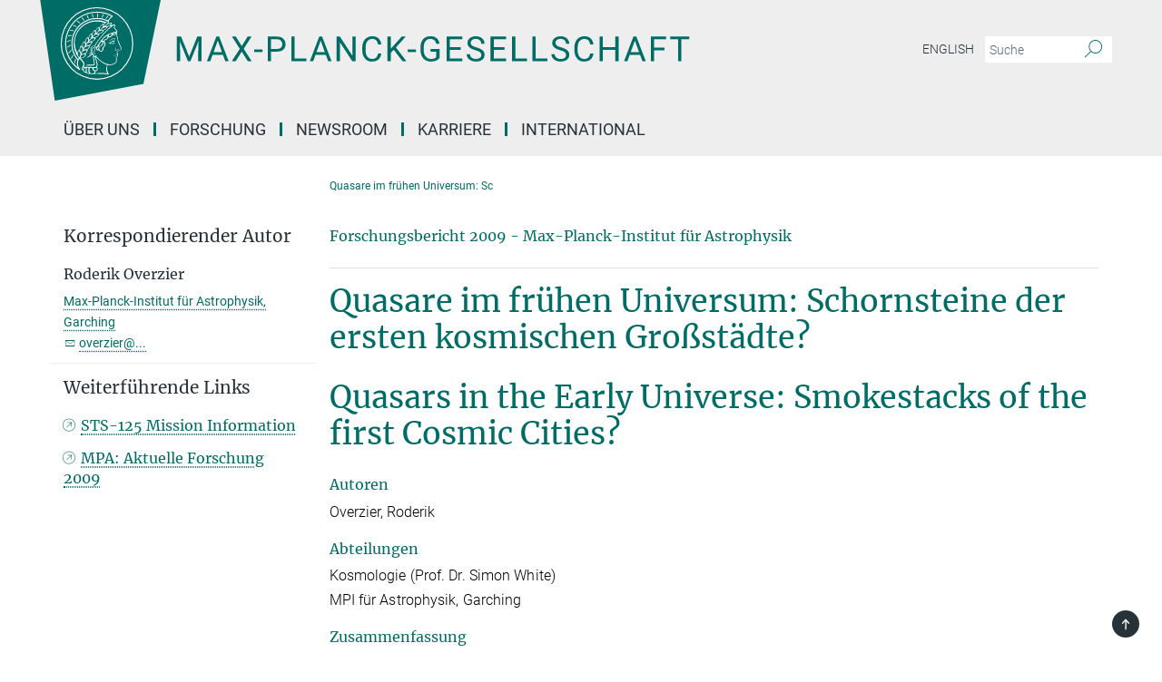

--- FILE ---
content_type: text/html; charset=utf-8
request_url: https://www.mpg.de/453325/forschungsSchwerpunkt1
body_size: 66292
content:
<!DOCTYPE html>
<html prefix="og: http://ogp.me/ns#" lang="de">
<head>
  <meta http-equiv="X-UA-Compatible" content="IE=edge">
  <meta content="width=device-width, initial-scale=1.0" name="viewport">
  <meta http-equiv="Content-Type" content="text/html; charset=utf-8"/>
  <title>Quasare im frühen Universum: Sc</title>
  
  <meta name="keywords" content="Kosmologie, Quasare, Galaxien" /><meta name="description" content="Ein Astronomenteam unter Beteiligung des Max-Planck-Instituts für Astrophysik hat mithilfe von Beobachtungen durch das Hubble Space Telescope und Vorhersagen aus der Millennium-Simulation mögliche Erklärungen für eines der verblüffendsten kosmischen Rätsel gefunden: Wenn – wie es die Theorie vorhersagt – leuchtende Quasare im frühen Universum die Regionen anzeigen, die als erste zusammengestürzt sind und massereiche Galaxienhaufen gebildet haben, warum gibt es dann bislang so wenige empirische Beweise für solche „Städte im Bauzustand“?" />
  
  
<meta property="og:title" content="Quasare im frühen Universum: Sc">
<meta property="og:description" content="Ein Astronomenteam unter Beteiligung des Max-Planck-Instituts für Astrophysik hat mithilfe von Beobachtungen durch das Hubble Space Telescope und Vorhersagen aus der Millennium-Simulation mögliche Erklärungen für eines der verblüffendsten kosmischen Rätsel gefunden: Wenn – wie es die Theorie vorhersagt – leuchtende Quasare im frühen Universum die Regionen anzeigen, die als erste zusammengestürzt sind und massereiche Galaxienhaufen gebildet haben, warum gibt es dann bislang so wenige empirische Beweise für solche „Städte im Bauzustand“?">
<meta property="og:type" content="website">
<meta property="og:url" content="https://www.mpg.de/453325/forschungsSchwerpunkt1">
<meta property="og:image" content="https://www.mpg.de/assets/og-logo-281c44f14f2114ed3fe50e666618ff96341055a2f8ce31aa0fd70471a30ca9ed.jpg">


  
  


  <meta name="msapplication-TileColor" content="#fff" />
<meta name="msapplication-square70x70logo" content="/assets/touch-icon-70x70-16c94b19254f9bb0c9f8e8747559f16c0a37fd015be1b4a30d7d1b03ed51f755.png" />
<meta name="msapplication-square150x150logo" content="/assets/touch-icon-150x150-3b1e0a32c3b2d24a1f1f18502efcb8f9e198bf2fc47e73c627d581ffae537142.png" />
<meta name="msapplication-wide310x150logo" content="/assets/touch-icon-310x150-067a0b4236ec2cdc70297273ab6bf1fc2dcf6cc556a62eab064bbfa4f5256461.png" />
<meta name="msapplication-square310x310logo" content="/assets/touch-icon-310x310-d33ffcdc109f9ad965a6892ec61d444da69646747bd88a4ce7fe3d3204c3bf0b.png" />
<link rel="apple-touch-icon" type="image/png" href="/assets/touch-icon-180x180-a3e396f9294afe6618861344bef35fc0075f9631fe80702eb259befcd682a42c.png" sizes="180x180">
<link rel="icon" type="image/png" href="/assets/touch-icon-32x32-143e3880a2e335e870552727a7f643a88be592ac74a53067012b5c0528002367.png" sizes="32x32">

  <link rel="preload" href="/assets/roboto-v20-latin-ext_latin_greek-ext_greek_cyrillic-ext_cyrillic-700-8d2872cf0efbd26ce09519f2ebe27fb09f148125cf65964890cc98562e8d7aa3.woff2" as="font" type="font/woff2" crossorigin="anonymous">
  
  <style>
  body {
    --uc-typography-scale: 1.6;
  }
</style>
<script id="usercentrics-cmp"
        src="https://web.cmp.usercentrics.eu/ui/loader.js"
        data-settings-id="oO9e28BlWRtyf2"
        
        data-language="de"
        async></script>
  <script type="application/javascript">
    var UC_UI_SUPPRESS_CMP_DISPLAY=true;
  </script>

  
  <script>var ROOT_PATH = '/';var LANGUAGE = 'de';var PATH_TO_CMS = 'https://mpg.iedit.mpg.de';var INSTANCE_NAME = 'mpg';var VAPID_PUBLIC_KEY = new Uint8Array([4, 48, 119, 68, 208, 6, 253, 116, 199, 79, 96, 204, 58, 250, 6, 5, 250, 93, 239, 176, 189, 218, 43, 135, 241, 51, 170, 22, 146, 129, 29, 14, 75, 146, 199, 84, 3, 70, 151, 69, 193, 63, 99, 199, 100, 15, 89, 12, 99, 169, 140, 243, 30, 182, 232, 200, 153, 79, 118, 143, 213, 255, 52, 142, 180]);</script>
  

      <style media="screen" id="critical-css">
          @font-face{font-family:'Merriweather';font-style:normal;font-weight:400;font-display:swap;src:url(/assets/merriweather-v22-latin-ext_latin-regular-66beb0431fbb61e4ea920ec62d1167d155c2debbbc0d5b760ae4eb2b43ba4e06.eot);src:local(""),url(/assets/merriweather-v22-latin-ext_latin-regular-66beb0431fbb61e4ea920ec62d1167d155c2debbbc0d5b760ae4eb2b43ba4e06.eot?#iefix) format("embedded-opentype"),url(/assets/merriweather-v22-latin-ext_latin-regular-0e44ebbb6e4641907c3b906f09c35fc59e1ff8432dfeb718a450914dfafaac9a.woff2) format("woff2"),url(/assets/merriweather-v22-latin-ext_latin-regular-3dc2f1d91d2ec19b945030a600c4403d69fed76f8ed8b3892ea416098e7265c1.woff) format("woff"),url(/assets/merriweather-v22-latin-ext_latin-regular-c093c8d68c6d812f4c2a1e6679c1a8d27ea21545ac9a3616e250f1be68869238.ttf) format("truetype"),url(/assets/merriweather-v22-latin-ext_latin-regular-4bf7dafac6ae725cfc671d36c7176c4e015417ebde856a0e06b4c09e1b45a57d.svg#Merriweather) format("svg")}@font-face{font-family:'Merriweather Sans';font-style:normal;font-weight:400;src:local("Merriweather Sans"),local("MerriweatherSans-Regular"),url(/assets/MerriweatherSans-Regular-d2efd4d9fe6ff129962f92dda627c4337b65ee6b3fb7da84709b805e15db6d81.ttf)}@font-face{font-family:'Merriweather Sans';font-style:normal;font-weight:400;src:local("Merriweather Sans"),local("MerriweatherSans-Regular"),url(/assets/MerriweatherSans-Regular-d2efd4d9fe6ff129962f92dda627c4337b65ee6b3fb7da84709b805e15db6d81.ttf)}@font-face{font-family:'Merriweather Sans';font-style:normal;font-weight:400;src:local("Merriweather Sans"),local("MerriweatherSans-Regular"),url(/assets/MerriweatherSans-Regular-d2efd4d9fe6ff129962f92dda627c4337b65ee6b3fb7da84709b805e15db6d81.ttf)}@font-face{font-family:'Merriweather Sans';font-style:normal;font-weight:300;src:local("Merriweather Sans Light"),local("MerriweatherSans-Light"),url(/assets/MerriweatherSans-Light-55861f721a7f90c7d40be3ed28aa945ad6bacd23ee524ab93d5243b8de669a2d.ttf)}@font-face{font-family:'Merriweather Sans';font-style:normal;font-weight:700;src:local("Merriweather Sans Bold"),local("MerriweatherSans-Bold"),url(/assets/MerriweatherSans-Bold-055f396e6f9a1fa9f7d627432ce1d7c5f532fa7853c287c57457d959897139b0.ttf)}@font-face{font-family:'Josefin Sans';font-style:normal;font-weight:700;src:local("Josefin Sans Bold"),local("JosefinSans-Bold"),url(/assets/JosefinSans-Bold-4c4040241f19417ddd84e38603d0e08c743e69d43dbdff491ff4ca0daeffa802.ttf)}@font-face{font-family:'Roboto';font-style:normal;font-weight:300;font-display:swap;src:url(/assets/roboto-v20-latin-ext_latin_greek-ext_greek_cyrillic-ext_cyrillic-300-435d7096bf6da56f8b4bfddec6c1f566dffea19d7f24bd14d4525ba898657679.eot);src:local(""),url(/assets/roboto-v20-latin-ext_latin_greek-ext_greek_cyrillic-ext_cyrillic-300-435d7096bf6da56f8b4bfddec6c1f566dffea19d7f24bd14d4525ba898657679.eot?#iefix) format("embedded-opentype"),url(/assets/roboto-v20-latin-ext_latin_greek-ext_greek_cyrillic-ext_cyrillic-300-78e391b02f442de38b10eec6b951be4eb10fc6723d0d12e09a668fd58cc4ed75.woff2) format("woff2"),url(/assets/roboto-v20-latin-ext_latin_greek-ext_greek_cyrillic-ext_cyrillic-300-5ca91c5114555a52b8b36228d5c3954418a1d3c5539bb95574b844792b0ca220.woff) format("woff"),url(/assets/roboto-v20-latin-ext_latin_greek-ext_greek_cyrillic-ext_cyrillic-300-16640b3fa7f58d40b5f616d6a3097e2875d533829c29df260b7cdec4d7be58f4.ttf) format("truetype"),url(/assets/roboto-v20-latin-ext_latin_greek-ext_greek_cyrillic-ext_cyrillic-300-53e32a84e92e043af3f9dce3d50e57ce1efe62ad101aa89660774b70a53b463a.svg#Roboto) format("svg")}@font-face{font-family:'Roboto';font-style:italic;font-weight:300;font-display:swap;src:url(/assets/roboto-v20-latin-ext_latin_greek-ext_greek_cyrillic-ext_cyrillic-300italic-ec376bb16f9e65b7dda0297a2d3ed6649076f0b3709562bc31334e14876f5854.eot);src:local(""),url(/assets/roboto-v20-latin-ext_latin_greek-ext_greek_cyrillic-ext_cyrillic-300italic-ec376bb16f9e65b7dda0297a2d3ed6649076f0b3709562bc31334e14876f5854.eot?#iefix) format("embedded-opentype"),url(/assets/roboto-v20-latin-ext_latin_greek-ext_greek_cyrillic-ext_cyrillic-300italic-0c71e7705498d4779fb5076a292f2106aec088d9d7e3c067bb5751e282a7ca88.woff2) format("woff2"),url(/assets/roboto-v20-latin-ext_latin_greek-ext_greek_cyrillic-ext_cyrillic-300italic-8df128092002db6ad32a11d2158d261b939e5dd8715308700fe1a02a3228105d.woff) format("woff"),url(/assets/roboto-v20-latin-ext_latin_greek-ext_greek_cyrillic-ext_cyrillic-300italic-822519363f3161064f90021e8979a85add692867f16444cd555ef51d4b9dc95c.ttf) format("truetype"),url(/assets/roboto-v20-latin-ext_latin_greek-ext_greek_cyrillic-ext_cyrillic-300italic-3cd097f009c3f57de9ba85f9cbe59cf19d0892d4027351806d91c7d27213d615.svg#Roboto) format("svg")}@font-face{font-family:'Roboto';font-style:normal;font-weight:400;font-display:swap;src:url(/assets/roboto-v20-latin-ext_latin_greek-ext_greek_cyrillic-ext_cyrillic-regular-ca97335987b26814c9a1128525e1c36748c4b59bbd0a6ac198cca1b3e1f19a47.eot);src:local(""),url(/assets/roboto-v20-latin-ext_latin_greek-ext_greek_cyrillic-ext_cyrillic-regular-ca97335987b26814c9a1128525e1c36748c4b59bbd0a6ac198cca1b3e1f19a47.eot?#iefix) format("embedded-opentype"),url(/assets/roboto-v20-latin-ext_latin_greek-ext_greek_cyrillic-ext_cyrillic-regular-e53c6e6f12e654511a31cef074d7890d31ff144d80c7f0c4c276bea9a91839f0.woff2) format("woff2"),url(/assets/roboto-v20-latin-ext_latin_greek-ext_greek_cyrillic-ext_cyrillic-regular-b1f39721c99437d4c8949a9330d548bb9d6cdbf80cd88d5fd543549fe3173b8c.woff) format("woff"),url(/assets/roboto-v20-latin-ext_latin_greek-ext_greek_cyrillic-ext_cyrillic-regular-9bcffbc3ad7737fe8e39c4f45c4e2152b2dc84638d87508a0be916e286ff3928.ttf) format("truetype"),url(/assets/roboto-v20-latin-ext_latin_greek-ext_greek_cyrillic-ext_cyrillic-regular-3bea3afe6e3078ec3b0e56cd80ad97b059bb335af794ba57b5845ff44b77bcd3.svg#Roboto) format("svg")}@font-face{font-family:'Roboto';font-style:italic;font-weight:400;font-display:swap;src:url(/assets/roboto-v20-latin-ext_latin_greek-ext_greek_cyrillic-ext_cyrillic-italic-f69fdfd6d1d0a4c842222ce093cc5660ebdce260a8f10ca6bda4f09ba9bfedea.eot);src:local(""),url(/assets/roboto-v20-latin-ext_latin_greek-ext_greek_cyrillic-ext_cyrillic-italic-f69fdfd6d1d0a4c842222ce093cc5660ebdce260a8f10ca6bda4f09ba9bfedea.eot?#iefix) format("embedded-opentype"),url(/assets/roboto-v20-latin-ext_latin_greek-ext_greek_cyrillic-ext_cyrillic-italic-97c5e50bb04419b691386360609236c0a1aa949105684d7db8fedc3c35cc3c91.woff2) format("woff2"),url(/assets/roboto-v20-latin-ext_latin_greek-ext_greek_cyrillic-ext_cyrillic-italic-13660f8926f257e5c63f6a5a723b3ae8aecd340258ee40868152eb9a9939a7d3.woff) format("woff"),url(/assets/roboto-v20-latin-ext_latin_greek-ext_greek_cyrillic-ext_cyrillic-italic-abde90d734b17b439edc49f2b27c8d6d10a4a0a0f295d5c1535cb3c0a0e2bd8d.ttf) format("truetype"),url(/assets/roboto-v20-latin-ext_latin_greek-ext_greek_cyrillic-ext_cyrillic-italic-5965290041d32ef9c7b1166269586ead7e989d55414ed66db27d177004eae3fc.svg#Roboto) format("svg")}@font-face{font-family:'Roboto';font-style:normal;font-weight:700;font-display:swap;src:url(/assets/roboto-v20-latin-ext_latin_greek-ext_greek_cyrillic-ext_cyrillic-700-6aa4356d93abb4f7c5a59bd0e05f1bbc25ffd273459e65966ddecaa80f8be19f.eot);src:local(""),url(/assets/roboto-v20-latin-ext_latin_greek-ext_greek_cyrillic-ext_cyrillic-700-6aa4356d93abb4f7c5a59bd0e05f1bbc25ffd273459e65966ddecaa80f8be19f.eot?#iefix) format("embedded-opentype"),url(/assets/roboto-v20-latin-ext_latin_greek-ext_greek_cyrillic-ext_cyrillic-700-8d2872cf0efbd26ce09519f2ebe27fb09f148125cf65964890cc98562e8d7aa3.woff2) format("woff2"),url(/assets/roboto-v20-latin-ext_latin_greek-ext_greek_cyrillic-ext_cyrillic-700-95d57dc45afb9c82a1fa417d4620c87c9d293487719630ac1b021f7e653a6891.woff) format("woff"),url(/assets/roboto-v20-latin-ext_latin_greek-ext_greek_cyrillic-ext_cyrillic-700-254e8be2b6cb8096f59e2d9e60c984801055371a3bea2999531a0cf9dfc393db.ttf) format("truetype"),url(/assets/roboto-v20-latin-ext_latin_greek-ext_greek_cyrillic-ext_cyrillic-700-2da189152a7f131b78c66343dbed734e1f1b31b679ee8ed97b9deb048080da06.svg#Roboto) format("svg")}@font-face{font-family:'Roboto';font-style:italic;font-weight:700;font-display:swap;src:url(/assets/roboto-v20-latin-ext_latin_greek-ext_greek_cyrillic-ext_cyrillic-700italic-9ee9aef483ed383ce18582ef3b55f7b2d91278b07a77b9a6ea4e72c322cdc616.eot);src:local(""),url(/assets/roboto-v20-latin-ext_latin_greek-ext_greek_cyrillic-ext_cyrillic-700italic-9ee9aef483ed383ce18582ef3b55f7b2d91278b07a77b9a6ea4e72c322cdc616.eot?#iefix) format("embedded-opentype"),url(/assets/roboto-v20-latin-ext_latin_greek-ext_greek_cyrillic-ext_cyrillic-700italic-00c1eaa7cafeb781b619ef7abbecf978ce3fb7be6b870b7cf1f29b947a2e45b4.woff2) format("woff2"),url(/assets/roboto-v20-latin-ext_latin_greek-ext_greek_cyrillic-ext_cyrillic-700italic-9cc3be355c151b807974482ce327ad855f8856e78b15a9dea8aec36295804e78.woff) format("woff"),url(/assets/roboto-v20-latin-ext_latin_greek-ext_greek_cyrillic-ext_cyrillic-700italic-9590be4b5d91eb81a948a84ddfb370005c69b546b49d2a6b70bee30b3090ae81.ttf) format("truetype"),url(/assets/roboto-v20-latin-ext_latin_greek-ext_greek_cyrillic-ext_cyrillic-700italic-63b1f75d9ff9eb92f7273a44a8677db95969553ad6d82141f71b3c25d729bd49.svg#Roboto) format("svg")}@font-face{font-family:'Open Sans';font-style:normal;font-weight:400;src:local("Open Sans"),local("OpenSans-Regular"),url(/assets/OpenSans-Regular-f20d5ed577a1ddc48fd428b61d9538ef88d6ddcc1ccd8565a2cf7e9f03bd4cc7.ttf)}@font-face{font-family:'Open Sans';font-style:normal;font-weight:700;src:local("Open Sans Bold"),local("OpenSans-Bold"),url(/assets/OpenSans-Bold-5ccf0a4d12a5fb44a9831d93841cee9c1188d900987a2b83d5884ee240d7ab46.ttf)}@font-face{font-family:'Open Sans';font-style:normal;font-weight:600;src:local("Open Sans Semi Bold"),local("OpenSans-SemiBold"),url(/assets/OpenSans-SemiBold-b3185de4446e67a69ed55fd1337466f660afc5f7eb161137865d21ae69778df1.ttf)}@font-face{font-family:'mpg_iconsregular';src:url(/assets/mpg_icons-webfont-0b8e4bd6ecdc12aad710d8d9d882d0e05fa5580824d8d5cee65048d70be5a133.eot);src:url(/assets/mpg_icons-webfont-fbcdd2a22910ced3dda265405bb43de9eb1be44ace22869d590c9b0069ac84cf.woff) format("woff");font-weight:normal;font-style:normal}.mpg-icon::after,.twitter_icon::after,.phone_icon::after,.email_icon::after,.external::after,.mpg-icon::before,.twitter_icon::before,.phone_icon::before,.email_icon::before,.external::before{-moz-osx-font-smoothing:grayscale;-webkit-font-smoothing:antialiased;font-family:"mpg_iconsregular";font-style:normal;font-weight:normal;line-height:1em;margin:0;vertical-align:middle}.mpg-icon-english::after{background-image:url(/assets/responsive/uk-581d9beff5f105fe0fc75e5630500da6edb38324921da716d39b49aab9d16d37.svg);background-repeat:no-repeat;background-size:contain;content:"";display:block;height:1em;width:2em}.mpg-icon-logo::before{content:"\F000" !important}.mpg-icon-up1::before{content:"\F001" !important}.mpg-icon-right1::before,.external::before{content:"\F002" !important}.mpg-icon-down1::before{content:"\F003" !important}.mpg-icon-left1::before{content:"\F004" !important}.mpg-icon-up2::before{content:"\F005" !important}.mpg-icon-right2::before{content:"\F006" !important}.mpg-icon-down2::after{content:"\F007" !important}.mpg-icon-left2::before{content:"\F008" !important}.mpg-icon-clipboard::before{content:"\F009" !important}.mpg-icon-pdf::before{content:"\F032" !important}.mpg-icon-event::before{content:"\F00a" !important}.mpg-icon-attention::before{content:"\F00b" !important}.mpg-icon-fax::before{content:"\F00c" !important}.mpg-icon-page::before{content:"\F00d" !important}.mpg-icon-filter::before{content:"\F00e" !important}.mpg-icon-lab::before{content:"\F00f" !important}.mpg-icon-interests::before,.mpg-icon-research_interests::before{content:"\F010" !important}.mpg-icon-question::before{content:"\F011" !important}.mpg-icon-home::before{content:"\F012" !important}.mpg-icon-search::after{content:"\F013" !important;font-size:2em;vertical-align:middle}.mpg-icon-email::before,.email_icon::before{content:"\F014" !important}.mpg-icon-video::before{content:"\F015" !important}.mpg-icon-play2::before{content:"\F016" !important}.mpg-icon-hierarchy::before{content:"\F017" !important}.mpg-icon-news::before{content:"\F018" !important}.mpg-icon-phone::before,.phone_icon::before{content:"\F019" !important}.mpg-icon-pin::before{content:"\F01a" !important}.mpg-icon-listen2::before{content:"\F01b" !important}.mpg-icon-presentation::before{content:"\F01c" !important}.mpg-icon-medal::before,.mpg-icon-research_medals::before{content:"\F01d" !important}.mpg-icon-book::before{content:"\F01e" !important}.mpg-icon-share::before{content:"\F01f" !important}.mpg-icon-sign::before{content:"\F020" !important}.mpg-icon-podcast::before,.mpg-icon-sound::before{content:"\F021" !important}.mpg-icon-tag::before{content:"\F022" !important}.mpg-icon-imprs::before{content:"\F023" !important}.mpg-icon-person::before{content:"\F024" !important}.mpg-icon-persons::before{content:"\F025" !important}.mpg-icon-vcard::before{content:"\F026" !important}.mpg-icon-facebook::after{content:"\F027" !important}.mpg-icon-linkedin::after{content:"\F028" !important}.mpg-icon-feed::after{content:"\F029" !important}.mpg-icon-twitter::before,.twitter_icon::before{content:"\F02a" !important}.mpg-icon-youtube::after{content:"\F02b" !important}.mpg-icon-drag-hor::before{content:"\F02c" !important}.mpg-icon-drag-ver::before{content:"\F02d" !important}.mpg-icon-image::before{content:"\F02e" !important}.mpg-icon-list::before{content:"\F02f" !important}.mpg-icon-at::before{content:"\F02f" !important}.mpg-icon-file-doc::before{content:"\F031" !important}.mpg-icon-file-pdf::before{content:"\F032" !important}.mpg-icon-file-ppt::before{content:"\F033" !important}.mpg-icon-file-zip::before{content:"\F034" !important}.mpg-icon-left3::before{content:"\F035" !important}.mpg-icon-right3::before{content:"\F036" !important}.mpg-icon-play::before{content:"\F037" !important}.mpg-icon-listen::before{content:"\F038" !important}.external:not(.more):not(.twitter_icon)::before{display:inline-block;font-size:.9em;margin-left:.1em;margin-right:.25em;transform:rotate(-45deg) translate(0, -0.15em)}.job-ticker .text-right .external.more::before{display:inline-block;font-size:1.3em;margin-left:.1em;margin-right:.25em;transform:rotate(-45deg) translate(0, -0.15em)}.extension_job_ticker .external.more.pull-right::before{transform:rotate(-45deg) translate(0, -0.15em)}.ticker a.more.external::before{transform:translate(-0.15em) rotate(-45deg)}.link_title.external:not(.more):not(.twitter_icon)::before{font-size:2em;margin-right:.1em;transform:rotate(-45deg) translate(0, -0.3em)}.email_icon::before{font-size:1.4em;display:inline-block}.phone_icon::before{font-size:1.4em;display:inline-block}.twitter_icon::before{font-size:1.4em;color:#1DA1F2;margin-right:3px;display:inline-block}.open_access_icon::after{vertical-align:text-top;display:inline-block;width:1.5ch;content:" ";height:1.2em;background:no-repeat right 25%/auto 80% url(/assets/Open_Access_logo_PLoS_white-a436fe520f67d515e6e55d715d61592a87803ff4468597bf3ec5e83c1690b4a1.svg)}.mpg-icon::after,.email_icon::after,.phone_icon::after,.twitter_icon::after,.external::after,.mpg-icon::before,.email_icon::before,.phone_icon::before,.twitter_icon::before,.external::before{-moz-osx-font-smoothing:grayscale;-webkit-font-smoothing:antialiased;font-family:"mpg_iconsregular";font-style:normal;font-weight:normal;line-height:1em;margin:0;vertical-align:middle}.mpg-icon::after,.email_icon::after,.phone_icon::after,.twitter_icon::after,ol.breadcrumb>li.breadcrumb-item:not(:first-child)::after,.external::after,.mpg-icon::before,.email_icon::before,.phone_icon::before,.twitter_icon::before,ol.breadcrumb>li.breadcrumb-item:not(:first-child)::before,.external::before{-moz-osx-font-smoothing:grayscale;-webkit-font-smoothing:antialiased;font-family:"mpg_iconsregular";font-style:normal;font-weight:normal;line-height:1em;margin:0;vertical-align:middle}.mpg-icon-logo::before{content:"" !important}.external::before{content:"" !important}.mpg-icon-right2::before{content:"" !important}ol.breadcrumb>li.breadcrumb-item:not(:first-child)::before{content:"" !important}.mpg-icon-right2::before,ol.breadcrumb>li.breadcrumb-item:not(:first-child)::before{content:"" !important}.mpg-icon-down2::after{content:"" !important}.mpg-icon-filter::before{content:"" !important}.mpg-icon-search::after{content:"" !important;font-size:2em;vertical-align:middle}.mpg-icon-email::before,.email_icon::before{content:"" !important}.mpg-icon-phone::before,.phone_icon::before{content:"" !important}.external:not(.more):not(.twitter_icon)::before{display:inline-block;font-size:.9em;margin-left:.1em;margin-right:.25em;transform:rotate(-45deg) translate(0, -0.15em)}html{font-family:sans-serif;-ms-text-size-adjust:100%;-webkit-text-size-adjust:100%}body{margin:0}footer,header,main,nav{display:block}article,aside,figure,footer,header,main,nav{display:block}article,aside,figcaption,figure,footer,header,main,nav{display:block}aside,footer,header,main,nav{display:block}article,aside,figure,footer,header,nav{display:block}a{background-color:transparent}strong{font-weight:bold}h1{font-size:2em;margin:0.67em 0}sub,sup{font-size:75%;line-height:0;position:relative;vertical-align:baseline}sup{top:-0.5em}sub{bottom:-0.25em}img{border:0}svg:not(:root){overflow:hidden}figure{margin:1em 40px}button,input{color:inherit;font:inherit;margin:0}button,input,select{color:inherit;font:inherit;margin:0}button{overflow:visible}button{text-transform:none}button,select{text-transform:none}button{-webkit-appearance:button}button::-moz-focus-inner,input::-moz-focus-inner{border:0;padding:0}input{line-height:normal}input[type="checkbox"]{box-sizing:border-box;padding:0}input[type="search"]{-webkit-appearance:textfield;box-sizing:content-box}input[type="search"]::-webkit-search-cancel-button,input[type="search"]::-webkit-search-decoration{-webkit-appearance:none}*{-webkit-box-sizing:border-box;-moz-box-sizing:border-box;box-sizing:border-box}*:before,*:after{-webkit-box-sizing:border-box;-moz-box-sizing:border-box;box-sizing:border-box}html{font-size:10px}body{font-family:"Roboto","Tahoma",Arial,sans-serif;font-size:16px;line-height:1.7;color:#333333;background-color:#fff}input,button{font-family:inherit;font-size:inherit;line-height:inherit}input,button,select{font-family:inherit;font-size:inherit;line-height:inherit}a{color:#006c66;text-decoration:none}figure{margin:0}img{vertical-align:middle}.img-responsive{display:block;max-width:100%;height:auto}.sr-only{position:absolute;width:1px;height:1px;padding:0;margin:-1px;overflow:hidden;clip:rect(0, 0, 0, 0);border:0}h1,h2{font-family:inherit;font-weight:500;line-height:1.1;color:inherit}h1,h2,h4,.h3{font-family:inherit;font-weight:500;line-height:1.1;color:inherit}h1,h2,h3{font-family:inherit;font-weight:500;line-height:1.1;color:inherit}h1,h2,h3,.h3{font-family:inherit;font-weight:500;line-height:1.1;color:inherit}h1,h2,h3,h4,.h3,.h4,.research_report .research_head_fields .header-text{font-family:inherit;font-weight:500;line-height:1.1;color:inherit}h1,h2{margin-top:27px;margin-bottom:13.5px}h1,h2,.h3{margin-top:27px;margin-bottom:13.5px}h1,h2,h3{margin-top:27px;margin-bottom:13.5px}h1,h2,h3,.h3{margin-top:27px;margin-bottom:13.5px}h4{margin-top:13.5px;margin-bottom:13.5px}h4,.h4,.research_report .research_head_fields .header-text{margin-top:13.5px;margin-bottom:13.5px}h1{font-size:34px}h2{font-size:22px}.h3{font-size:19px}h3{font-size:19px}h3,.h3{font-size:19px}h4{font-size:16px}h4,.h4,.research_report .research_head_fields .header-text{font-size:16px}p{margin:0 0 13.5px}.text-center{text-align:center}ul{margin-top:0;margin-bottom:13.5px}ul,ol{margin-top:0;margin-bottom:13.5px}ul ul{margin-bottom:0}.container:before,.container:after{display:table;content:" "}.row:before,.row:after{display:table;content:" "}.nav:before,.nav:after{display:table;content:" "}.navbar:before,.navbar:after{display:table;content:" "}.navbar-header:before,.navbar-header:after{display:table;content:" "}.navbar-collapse:before,.navbar-collapse:after{display:table;content:" "}.clearfix:before,.clearfix:after{display:table;content:" "}.container:after{clear:both}.row:after{clear:both}.nav:after{clear:both}.navbar:after{clear:both}.navbar-header:after{clear:both}.navbar-collapse:after{clear:both}.clearfix:after{clear:both}.container{padding-right:15px;padding-left:15px;margin-right:auto;margin-left:auto}@media (min-width: 768px){.container{width:750px}}@media (min-width: 992px){.container{width:970px}}@media (min-width: 1200px){.container{width:1170px}}.row{margin-right:-15px;margin-left:-15px}.container{padding-right:15px;padding-left:15px;margin-right:auto;margin-left:auto}.container:before,.container:after{display:table;content:" "}.container:after{clear:both}@media (min-width: 768px){.container{width:750px}}@media (min-width: 992px){.container{width:970px}}@media (min-width: 1200px){.container{width:1170px}}.container-fluid{padding-right:15px;padding-left:15px;margin-right:auto;margin-left:auto}.container-fluid:before,.container-fluid:after{display:table;content:" "}.container-fluid:after{clear:both}.row{margin-right:-15px;margin-left:-15px}.row:before,.row:after{display:table;content:" "}.row:after{clear:both}.row-no-gutters{margin-right:0;margin-left:0}.row-no-gutters [class*="col-"]{padding-right:0;padding-left:0}.col-xs-1,.col-sm-1,.col-md-1,.col-lg-1,.col-xs-2,.col-sm-2,.col-md-2,.col-lg-2,.col-xs-3,.col-sm-3,.col-md-3,.col-lg-3,.col-xs-4,.col-sm-4,.col-md-4,.col-lg-4,.col-xs-5,.col-sm-5,.col-md-5,.col-lg-5,.col-xs-6,.col-sm-6,.col-md-6,.col-lg-6,.col-xs-7,.col-sm-7,.col-md-7,.col-lg-7,.col-xs-8,.col-sm-8,.col-md-8,.col-lg-8,.col-xs-9,.col-sm-9,.col-md-9,.col-lg-9,.col-xs-10,.col-sm-10,.col-md-10,.col-lg-10,.col-xs-11,.col-sm-11,.col-md-11,.col-lg-11,.col-xs-12,.col-sm-12,.col-md-12,.col-lg-12{position:relative;min-height:1px;padding-right:15px;padding-left:15px}.col-xs-1,.col-xs-2,.col-xs-3,.col-xs-4,.col-xs-5,.col-xs-6,.col-xs-7,.col-xs-8,.col-xs-9,.col-xs-10,.col-xs-11,.col-xs-12{float:left}.col-xs-1{width:8.3333333333%}.col-xs-2{width:16.6666666667%}.col-xs-3{width:25%}.col-xs-4{width:33.3333333333%}.col-xs-5{width:41.6666666667%}.col-xs-6{width:50%}.col-xs-7{width:58.3333333333%}.col-xs-8{width:66.6666666667%}.col-xs-9{width:75%}.col-xs-10{width:83.3333333333%}.col-xs-11{width:91.6666666667%}.col-xs-12{width:100%}.col-xs-pull-0{right:auto}.col-xs-pull-1{right:8.3333333333%}.col-xs-pull-2{right:16.6666666667%}.col-xs-pull-3{right:25%}.col-xs-pull-4{right:33.3333333333%}.col-xs-pull-5{right:41.6666666667%}.col-xs-pull-6{right:50%}.col-xs-pull-7{right:58.3333333333%}.col-xs-pull-8{right:66.6666666667%}.col-xs-pull-9{right:75%}.col-xs-pull-10{right:83.3333333333%}.col-xs-pull-11{right:91.6666666667%}.col-xs-pull-12{right:100%}.col-xs-push-0{left:auto}.col-xs-push-1{left:8.3333333333%}.col-xs-push-2{left:16.6666666667%}.col-xs-push-3{left:25%}.col-xs-push-4{left:33.3333333333%}.col-xs-push-5{left:41.6666666667%}.col-xs-push-6{left:50%}.col-xs-push-7{left:58.3333333333%}.col-xs-push-8{left:66.6666666667%}.col-xs-push-9{left:75%}.col-xs-push-10{left:83.3333333333%}.col-xs-push-11{left:91.6666666667%}.col-xs-push-12{left:100%}.col-xs-offset-0{margin-left:0%}.col-xs-offset-1{margin-left:8.3333333333%}.col-xs-offset-2{margin-left:16.6666666667%}.col-xs-offset-3{margin-left:25%}.col-xs-offset-4{margin-left:33.3333333333%}.col-xs-offset-5{margin-left:41.6666666667%}.col-xs-offset-6{margin-left:50%}.col-xs-offset-7{margin-left:58.3333333333%}.col-xs-offset-8{margin-left:66.6666666667%}.col-xs-offset-9{margin-left:75%}.col-xs-offset-10{margin-left:83.3333333333%}.col-xs-offset-11{margin-left:91.6666666667%}.col-xs-offset-12{margin-left:100%}@media (min-width: 768px){.col-sm-1,.col-sm-2,.col-sm-3,.col-sm-4,.col-sm-5,.col-sm-6,.col-sm-7,.col-sm-8,.col-sm-9,.col-sm-10,.col-sm-11,.col-sm-12{float:left}.col-sm-1{width:8.3333333333%}.col-sm-2{width:16.6666666667%}.col-sm-3{width:25%}.col-sm-4{width:33.3333333333%}.col-sm-5{width:41.6666666667%}.col-sm-6{width:50%}.col-sm-7{width:58.3333333333%}.col-sm-8{width:66.6666666667%}.col-sm-9{width:75%}.col-sm-10{width:83.3333333333%}.col-sm-11{width:91.6666666667%}.col-sm-12{width:100%}.col-sm-pull-0{right:auto}.col-sm-pull-1{right:8.3333333333%}.col-sm-pull-2{right:16.6666666667%}.col-sm-pull-3{right:25%}.col-sm-pull-4{right:33.3333333333%}.col-sm-pull-5{right:41.6666666667%}.col-sm-pull-6{right:50%}.col-sm-pull-7{right:58.3333333333%}.col-sm-pull-8{right:66.6666666667%}.col-sm-pull-9{right:75%}.col-sm-pull-10{right:83.3333333333%}.col-sm-pull-11{right:91.6666666667%}.col-sm-pull-12{right:100%}.col-sm-push-0{left:auto}.col-sm-push-1{left:8.3333333333%}.col-sm-push-2{left:16.6666666667%}.col-sm-push-3{left:25%}.col-sm-push-4{left:33.3333333333%}.col-sm-push-5{left:41.6666666667%}.col-sm-push-6{left:50%}.col-sm-push-7{left:58.3333333333%}.col-sm-push-8{left:66.6666666667%}.col-sm-push-9{left:75%}.col-sm-push-10{left:83.3333333333%}.col-sm-push-11{left:91.6666666667%}.col-sm-push-12{left:100%}.col-sm-offset-0{margin-left:0%}.col-sm-offset-1{margin-left:8.3333333333%}.col-sm-offset-2{margin-left:16.6666666667%}.col-sm-offset-3{margin-left:25%}.col-sm-offset-4{margin-left:33.3333333333%}.col-sm-offset-5{margin-left:41.6666666667%}.col-sm-offset-6{margin-left:50%}.col-sm-offset-7{margin-left:58.3333333333%}.col-sm-offset-8{margin-left:66.6666666667%}.col-sm-offset-9{margin-left:75%}.col-sm-offset-10{margin-left:83.3333333333%}.col-sm-offset-11{margin-left:91.6666666667%}.col-sm-offset-12{margin-left:100%}}@media (min-width: 992px){.col-md-1,.col-md-2,.col-md-3,.col-md-4,.col-md-5,.col-md-6,.col-md-7,.col-md-8,.col-md-9,.col-md-10,.col-md-11,.col-md-12{float:left}.col-md-1{width:8.3333333333%}.col-md-2{width:16.6666666667%}.col-md-3{width:25%}.col-md-4{width:33.3333333333%}.col-md-5{width:41.6666666667%}.col-md-6{width:50%}.col-md-7{width:58.3333333333%}.col-md-8{width:66.6666666667%}.col-md-9{width:75%}.col-md-10{width:83.3333333333%}.col-md-11{width:91.6666666667%}.col-md-12{width:100%}.col-md-pull-0{right:auto}.col-md-pull-1{right:8.3333333333%}.col-md-pull-2{right:16.6666666667%}.col-md-pull-3{right:25%}.col-md-pull-4{right:33.3333333333%}.col-md-pull-5{right:41.6666666667%}.col-md-pull-6{right:50%}.col-md-pull-7{right:58.3333333333%}.col-md-pull-8{right:66.6666666667%}.col-md-pull-9{right:75%}.col-md-pull-10{right:83.3333333333%}.col-md-pull-11{right:91.6666666667%}.col-md-pull-12{right:100%}.col-md-push-0{left:auto}.col-md-push-1{left:8.3333333333%}.col-md-push-2{left:16.6666666667%}.col-md-push-3{left:25%}.col-md-push-4{left:33.3333333333%}.col-md-push-5{left:41.6666666667%}.col-md-push-6{left:50%}.col-md-push-7{left:58.3333333333%}.col-md-push-8{left:66.6666666667%}.col-md-push-9{left:75%}.col-md-push-10{left:83.3333333333%}.col-md-push-11{left:91.6666666667%}.col-md-push-12{left:100%}.col-md-offset-0{margin-left:0%}.col-md-offset-1{margin-left:8.3333333333%}.col-md-offset-2{margin-left:16.6666666667%}.col-md-offset-3{margin-left:25%}.col-md-offset-4{margin-left:33.3333333333%}.col-md-offset-5{margin-left:41.6666666667%}.col-md-offset-6{margin-left:50%}.col-md-offset-7{margin-left:58.3333333333%}.col-md-offset-8{margin-left:66.6666666667%}.col-md-offset-9{margin-left:75%}.col-md-offset-10{margin-left:83.3333333333%}.col-md-offset-11{margin-left:91.6666666667%}.col-md-offset-12{margin-left:100%}}@media (min-width: 1200px){.col-lg-1,.col-lg-2,.col-lg-3,.col-lg-4,.col-lg-5,.col-lg-6,.col-lg-7,.col-lg-8,.col-lg-9,.col-lg-10,.col-lg-11,.col-lg-12{float:left}.col-lg-1{width:8.3333333333%}.col-lg-2{width:16.6666666667%}.col-lg-3{width:25%}.col-lg-4{width:33.3333333333%}.col-lg-5{width:41.6666666667%}.col-lg-6{width:50%}.col-lg-7{width:58.3333333333%}.col-lg-8{width:66.6666666667%}.col-lg-9{width:75%}.col-lg-10{width:83.3333333333%}.col-lg-11{width:91.6666666667%}.col-lg-12{width:100%}.col-lg-pull-0{right:auto}.col-lg-pull-1{right:8.3333333333%}.col-lg-pull-2{right:16.6666666667%}.col-lg-pull-3{right:25%}.col-lg-pull-4{right:33.3333333333%}.col-lg-pull-5{right:41.6666666667%}.col-lg-pull-6{right:50%}.col-lg-pull-7{right:58.3333333333%}.col-lg-pull-8{right:66.6666666667%}.col-lg-pull-9{right:75%}.col-lg-pull-10{right:83.3333333333%}.col-lg-pull-11{right:91.6666666667%}.col-lg-pull-12{right:100%}.col-lg-push-0{left:auto}.col-lg-push-1{left:8.3333333333%}.col-lg-push-2{left:16.6666666667%}.col-lg-push-3{left:25%}.col-lg-push-4{left:33.3333333333%}.col-lg-push-5{left:41.6666666667%}.col-lg-push-6{left:50%}.col-lg-push-7{left:58.3333333333%}.col-lg-push-8{left:66.6666666667%}.col-lg-push-9{left:75%}.col-lg-push-10{left:83.3333333333%}.col-lg-push-11{left:91.6666666667%}.col-lg-push-12{left:100%}.col-lg-offset-0{margin-left:0%}.col-lg-offset-1{margin-left:8.3333333333%}.col-lg-offset-2{margin-left:16.6666666667%}.col-lg-offset-3{margin-left:25%}.col-lg-offset-4{margin-left:33.3333333333%}.col-lg-offset-5{margin-left:41.6666666667%}.col-lg-offset-6{margin-left:50%}.col-lg-offset-7{margin-left:58.3333333333%}.col-lg-offset-8{margin-left:66.6666666667%}.col-lg-offset-9{margin-left:75%}.col-lg-offset-10{margin-left:83.3333333333%}.col-lg-offset-11{margin-left:91.6666666667%}.col-lg-offset-12{margin-left:100%}}label{display:inline-block;max-width:100%;margin-bottom:5px;font-weight:700}input[type="search"]{-webkit-box-sizing:border-box;-moz-box-sizing:border-box;box-sizing:border-box;-webkit-appearance:none;appearance:none}input[type="checkbox"]{margin:4px 0 0;margin-top:1px \9;line-height:normal}select[multiple]{height:auto}.form-control{display:block;width:100%;height:41px;padding:6px 12px;font-size:16px;line-height:1.7;color:#555555;background-color:#fff;background-image:none;border:1px solid #ccc;border-radius:0;-webkit-box-shadow:inset 0 1px 1px rgba(0,0,0,0.075);box-shadow:inset 0 1px 1px rgba(0,0,0,0.075)}.form-control::-ms-expand{background-color:transparent;border:0}.form-group{margin-bottom:15px}@media (min-width: 768px){.navbar-form .form-group{display:inline-block;margin-bottom:0;vertical-align:middle}.navbar-form .form-control{display:inline-block;width:auto;vertical-align:middle}}.form-control::-moz-placeholder{color:#999;opacity:1}.form-control:-ms-input-placeholder{color:#999}.form-control::-webkit-input-placeholder{color:#999}.btn{display:inline-block;margin-bottom:0;font-weight:normal;text-align:center;white-space:nowrap;vertical-align:middle;touch-action:manipulation;background-image:none;border:1px solid transparent;padding:6px 12px;font-size:16px;line-height:1.7;border-radius:0}.btn-default{color:#333;background-color:#fff;border-color:#ccc}.btn-primary{color:#fff;background-color:#006c66;border-color:#00534e}.collapse{display:none}.dropdown{position:relative}.dropdown-menu{position:absolute;top:100%;left:0;z-index:1000;display:none;float:left;min-width:160px;padding:5px 0;margin:2px 0 0;font-size:16px;text-align:left;list-style:none;background-color:#fff;background-clip:padding-box;border:1px solid #ccc;border:1px solid rgba(0,0,0,0.15);border-radius:0;-webkit-box-shadow:0 6px 12px rgba(0,0,0,0.175);box-shadow:0 6px 12px rgba(0,0,0,0.175)}.dropdown-menu.pull-right{right:0;left:auto}.dropdown-menu>li>a{display:block;padding:3px 20px;clear:both;font-weight:400;line-height:1.7;color:#333333;white-space:nowrap}.nav{padding-left:0;margin-bottom:0;list-style:none}.nav>li{position:relative;display:block}.nav>li>a{position:relative;display:block;padding:10px 15px}.nav-tabs{border-bottom:1px solid #ddd}.nav-tabs>li{float:left;margin-bottom:-1px}.nav-tabs>li>a{margin-right:2px;line-height:1.7;border:1px solid transparent;border-radius:0 0 0 0}.nav-tabs>li.active>a{color:#555555;background-color:#fff;border:1px solid #ddd;border-bottom-color:transparent}.nav-justified,.nav-tabs.nav-justified{width:100%}.nav-justified>li,.nav-tabs.nav-justified>li{float:none}.nav-justified>li>a,.nav-tabs.nav-justified>li>a{margin-bottom:5px;text-align:center}.nav-justified>.dropdown .dropdown-menu{top:auto;left:auto}@media (min-width: 768px){.nav-justified>li,.nav-tabs.nav-justified>li{display:table-cell;width:1%}.nav-justified>li>a,.nav-tabs.nav-justified>li>a{margin-bottom:0}}.nav-tabs.nav-justified{border-bottom:0}.nav-tabs.nav-justified>li>a{margin-right:0;border-radius:0}.nav-tabs.nav-justified>.active>a{border:1px solid #ddd}@media (min-width: 768px){.nav-tabs.nav-justified>li>a{border-bottom:1px solid #ddd;border-radius:0 0 0 0}.nav-tabs.nav-justified>.active>a{border-bottom-color:#fff}}.tab-content>.tab-pane{display:none}.tab-content>.active{display:block}.nav-tabs .dropdown-menu{margin-top:-1px;border-top-left-radius:0;border-top-right-radius:0}.navbar{position:relative;min-height:50px;margin-bottom:27px;border:1px solid transparent}@media (min-width: 992px){.navbar{border-radius:0}}@media (min-width: 992px){.navbar-header{float:left}}.navbar-collapse{padding-right:15px;padding-left:15px;overflow-x:visible;border-top:1px solid transparent;box-shadow:inset 0 1px 0 rgba(255,255,255,0.1);-webkit-overflow-scrolling:touch}@media (min-width: 992px){.navbar-collapse{width:auto;border-top:0;box-shadow:none}.navbar-collapse.collapse{display:block !important;height:auto !important;padding-bottom:0;overflow:visible !important}}.container>.navbar-header{margin-right:-15px;margin-left:-15px}@media (min-width: 992px){.container>.navbar-header{margin-right:0;margin-left:0}}.navbar-brand{float:left;height:50px;padding:11.5px 15px;font-size:20px;line-height:27px}@media (min-width: 992px){.navbar>.container .navbar-brand{margin-left:-15px}}.navbar-toggle{position:relative;float:right;padding:9px 10px;margin-right:15px;margin-top:8px;margin-bottom:8px;background-color:transparent;background-image:none;border:1px solid transparent;border-radius:0}@media (min-width: 992px){.navbar-toggle{display:none}}.navbar-toggle .icon-bar{display:block;width:22px;height:2px;border-radius:1px}.navbar-toggle .icon-bar+.icon-bar{margin-top:4px}.navbar-nav{margin:5.75px -15px}@media (min-width: 992px){.navbar-nav{float:left;margin:0}.navbar-nav>li{float:left}.navbar-nav>li>a{padding-top:11.5px;padding-bottom:11.5px}}.navbar-nav>li>a{padding-top:10px;padding-bottom:10px;line-height:27px}.navbar-form{padding:10px 15px;margin-right:-15px;margin-left:-15px;border-top:1px solid transparent;border-bottom:1px solid transparent;-webkit-box-shadow:inset 0 1px 0 rgba(255,255,255,0.1),0 1px 0 rgba(255,255,255,0.1);box-shadow:inset 0 1px 0 rgba(255,255,255,0.1),0 1px 0 rgba(255,255,255,0.1);margin-top:4.5px;margin-bottom:4.5px}@media (min-width: 992px){.navbar-form{width:auto;padding-top:0;padding-bottom:0;margin-right:0;margin-left:0;border:0;-webkit-box-shadow:none;box-shadow:none}}@media (max-width: 991px){.navbar-form .form-group{margin-bottom:5px}.navbar-form .form-group:last-child{margin-bottom:0}}.navbar-nav>li>.dropdown-menu{margin-top:0;border-top-left-radius:0;border-top-right-radius:0}@media (min-width: 992px){.navbar-left{float:left !important}.navbar-right{float:right !important;margin-right:-15px}}.navbar-default{background-color:#f8f8f8;border-color:#e7e7e7}.navbar-default .navbar-nav>li>a{color:#263238}.navbar-default .navbar-toggle{border-color:#ddd}.navbar-default .navbar-toggle .icon-bar{background-color:#888}.navbar-default .navbar-collapse,.navbar-default .navbar-form{border-color:#e7e7e7}.breadcrumb{padding:8px 15px;margin-bottom:27px;list-style:none;background-color:#f5f5f5;border-radius:0}.breadcrumb>li{display:inline-block}.breadcrumb>li+li:before{padding:0 5px;color:#ccc;content:"/ "}.breadcrumb>.active{color:#455a64}.pull-right{float:right !important}.pull-left{float:left !important}@-ms-viewport{width:device-width}.visible-xs{display:none !important}.visible-sm{display:none !important}.visible-md{display:none !important}.visible-lg{display:none !important}.visible-xs-block,.visible-xs-inline,.visible-xs-inline-block,.visible-sm-block,.visible-sm-inline,.visible-sm-inline-block,.visible-md-block,.visible-md-inline,.visible-md-inline-block,.visible-lg-block,.visible-lg-inline,.visible-lg-inline-block{display:none !important}@media (max-width: 767px){.visible-xs{display:block !important}table.visible-xs{display:table !important}tr.visible-xs{display:table-row !important}th.visible-xs,td.visible-xs{display:table-cell !important}}@media (max-width: 767px){.visible-xs-block{display:block !important}}@media (max-width: 767px){.visible-xs-inline{display:inline !important}}@media (max-width: 767px){.visible-xs-inline-block{display:inline-block !important}}@media (min-width: 768px) and (max-width: 991px){.visible-sm{display:block !important}table.visible-sm{display:table !important}tr.visible-sm{display:table-row !important}th.visible-sm,td.visible-sm{display:table-cell !important}}@media (min-width: 768px) and (max-width: 991px){.visible-sm-block{display:block !important}}@media (min-width: 768px) and (max-width: 991px){.visible-sm-inline{display:inline !important}}@media (min-width: 768px) and (max-width: 991px){.visible-sm-inline-block{display:inline-block !important}}@media (min-width: 992px) and (max-width: 1199px){.visible-md{display:block !important}table.visible-md{display:table !important}tr.visible-md{display:table-row !important}th.visible-md,td.visible-md{display:table-cell !important}}@media (min-width: 992px) and (max-width: 1199px){.visible-md-block{display:block !important}}@media (min-width: 992px) and (max-width: 1199px){.visible-md-inline{display:inline !important}}@media (min-width: 992px) and (max-width: 1199px){.visible-md-inline-block{display:inline-block !important}}@media (min-width: 1200px){.visible-lg{display:block !important}table.visible-lg{display:table !important}tr.visible-lg{display:table-row !important}th.visible-lg,td.visible-lg{display:table-cell !important}}@media (min-width: 1200px){.visible-lg-block{display:block !important}}@media (min-width: 1200px){.visible-lg-inline{display:inline !important}}@media (min-width: 1200px){.visible-lg-inline-block{display:inline-block !important}}@media (max-width: 767px){.hidden-xs{display:none !important}}@media (min-width: 768px) and (max-width: 991px){.hidden-sm{display:none !important}}@media (min-width: 992px) and (max-width: 1199px){.hidden-md{display:none !important}}@media (min-width: 1200px){.hidden-lg{display:none !important}}.visible-print{display:none !important}@media print{.visible-print{display:block !important}table.visible-print{display:table !important}tr.visible-print{display:table-row !important}th.visible-print,td.visible-print{display:table-cell !important}}.visible-print-block{display:none !important}@media print{.visible-print-block{display:block !important}}.visible-print-inline{display:none !important}@media print{.visible-print-inline{display:inline !important}}.visible-print-inline-block{display:none !important}@media print{.visible-print-inline-block{display:inline-block !important}}@media print{.hidden-print{display:none !important}}.visible-print-block{display:none !important}.slick-slider{-ms-touch-action:pan-y;-webkit-touch-callout:none;box-sizing:border-box;display:block;position:relative;touch-action:pan-y;visibility:hidden}.slick-initialized{visibility:visible}.slick-list{display:block;margin:0;overflow:hidden;padding:0;position:relative}.slick-slider .slick-track,.slick-slider .slick-list{-moz-transform:translate3d(0, 0, 0);-ms-transform:translate3d(0, 0, 0);-o-transform:translate3d(0, 0, 0);-webkit-transform:translate3d(0, 0, 0);transform:translate3d(0, 0, 0)}.slick-track{display:block;left:0;position:relative;top:0}.slick-track::before,.slick-track::after{content:"";display:table}.slick-track::after{clear:both}.slick-slide{display:none;float:right;height:100%;min-height:1px}.slick-initialized .slick-slide{display:block}button.slick-prev,button.slick-next{min-width:31px}.slick-prev,.slick-next{background:transparent;border:0;color:transparent;display:block;font-size:0;line-height:0;outline:none;padding:0;position:absolute;top:0;width:30px;height:100%;text-align:center;overflow:hidden}.slick-prev::before,.slick-next::before{-moz-osx-font-smoothing:grayscale;-webkit-font-smoothing:antialiased;color:#006c66;font-family:"mpg_iconsregular";font-size:70px;line-height:0;opacity:0.75;display:block;width:0;position:absolute;left:-65%;top:50%}.slick-prev{left:-25px}.slick-prev::before{content:""}.slick-next{right:-25px}.slick-next::before{content:""}.slick-pause-section{position:absolute;width:100%;bottom:-20px;height:20px;visibility:visible;text-align:center}.slick-pause-button{border:none;background:none;color:#006c66}#related-articles-container .slick-pause-section{bottom:0}@media (min-width: 768px){#related-articles-container .slick-pause-section{display:none}}header.navbar{background-color:#eeeeee;border:0;border-radius:0;margin:0}header.navbar .container{padding:0}header.navbar .navbar-header{position:relative}header.navbar .navbar-header svg rect{fill:#006c66;transition:transform 0.5s}header.navbar .navbar-header a.navbar-brand{background-image:url(/assets/responsive/logo-square-f232279c21f2b99c6eef21059e9521e3ddcfe8f893608fdfb223dee6007b3e75.svg);background-repeat:no-repeat;background-size:contain;font-size:72px;height:140px;position:relative;width:140px;z-index:10}header.navbar .navbar-header a.navbar-brand::before{color:#fff;font-size:82px;left:.15em;position:relative;width:80px;height:80px}header.navbar button.navbar-toggle[aria-expanded="true"] svg rect.burgerline-1{transform:rotate(45deg) translateY(10px)}header.navbar button.navbar-toggle[aria-expanded="true"] svg rect.burgerline-2{transform:rotate(45deg)}header.navbar button.navbar-toggle[aria-expanded="true"] svg rect.burgerline-3{transform:rotate(-45deg) translateY(-10px)}header.navbar .navbar-title-wrapper,header.navbar .lang-search{margin-left:0;width:auto}header.navbar .navbar-title-wrapper>.navbar-collapse,header.navbar .lang-search>.navbar-collapse{margin-top:40px;position:relative}header.navbar .navbar-title-wrapper .navbar-form,header.navbar .lang-search .navbar-form{margin:0}header.navbar .navbar-title-wrapper .navbar-form .btn,header.navbar .navbar-title-wrapper .navbar-form .form-control,header.navbar .lang-search .navbar-form .btn,header.navbar .lang-search .navbar-form .form-control{background-color:transparent;border:0;border-radius:0;box-shadow:none;color:rgba(0,108,102,0.5)}header.navbar .navbar-title-wrapper .navbar-form .btn,header.navbar .lang-search .navbar-form .btn{padding-bottom:0;padding-top:0}header.navbar .navbar-title-wrapper .navbar-form .btn i::after,header.navbar .lang-search .navbar-form .btn i::after{color:#006c66}header.navbar .navbar-title-wrapper #nav-main,header.navbar .lang-search #nav-main{margin-bottom:5px}header.navbar .navbar-title-wrapper .navbar-collapse .navbar-nav.navbar-meta,header.navbar .lang-search .navbar-collapse .navbar-nav.navbar-meta{position:absolute;right:15px;z-index:10;display:grid;grid-template-columns:repeat(6, auto)}@media (min-width: 1260px){header.navbar .navbar-title-wrapper .navbar-collapse .navbar-nav.navbar-meta.pwa-visible,header.navbar .lang-search .navbar-collapse .navbar-nav.navbar-meta.pwa-visible{right:-14px}header.navbar .navbar-title-wrapper .navbar-collapse .navbar-nav.navbar-meta .external-backlink,header.navbar .lang-search .navbar-collapse .navbar-nav.navbar-meta .external-backlink{padding-right:30px}}header.navbar .navbar-title-wrapper .navbar-collapse .navbar-nav.navbar-meta .external-backlink,header.navbar .lang-search .navbar-collapse .navbar-nav.navbar-meta .external-backlink{order:10;grid-column:1 / -1}header.navbar .navbar-title-wrapper .navbar-collapse .navbar-nav.navbar-meta>li>a,header.navbar .lang-search .navbar-collapse .navbar-nav.navbar-meta>li>a{color:#263238;font-size:14px;padding:.1em .5em}header.navbar .navbar-title-wrapper .navbar-collapse .navbar-nav.navbar-meta>li>a.backlink,header.navbar .lang-search .navbar-collapse .navbar-nav.navbar-meta>li>a.backlink{padding:20px 0 0 0;color:black;text-transform:none;font-size:15px;font-family:"Merriweather", serif;text-align:right}header.navbar .navbar-title-wrapper .navbar-collapse .navbar-nav.navbar-meta>li>a.backlink::before,header.navbar .lang-search .navbar-collapse .navbar-nav.navbar-meta>li>a.backlink::before{font-weight:bold;transform:translate(0, -1px) rotate(-45deg) translate(0, -0.15em)}header.navbar .navbar-title-wrapper .navbar-collapse .navbar-nav.navbar-meta .search-field,header.navbar .lang-search .navbar-collapse .navbar-nav.navbar-meta .search-field{padding-left:5px;padding-right:0}header.navbar .navbar-title-wrapper .navbar-collapse .navbar-nav.navbar-meta .search-field .form-group,header.navbar .lang-search .navbar-collapse .navbar-nav.navbar-meta .search-field .form-group{background-color:#fff}header.navbar .navbar-title-wrapper .navbar-collapse .navbar-nav.navbar-meta .search-field input,header.navbar .lang-search .navbar-collapse .navbar-nav.navbar-meta .search-field input{color:#546E7A !important;font-size:14px;height:auto;line-height:normal;padding:5px;width:95px}header.navbar .navbar-title-wrapper .navbar-collapse .navbar-nav.navbar-meta .search-field input::placeholder,header.navbar .lang-search .navbar-collapse .navbar-nav.navbar-meta .search-field input::placeholder{color:#546E7A !important}header.navbar .navbar-title-wrapper .navbar-collapse .navbar-nav.navbar-meta .search-field .btn,header.navbar .lang-search .navbar-collapse .navbar-nav.navbar-meta .search-field .btn{font-size:14px;min-width:0;padding:0 6px}header.navbar .navbar-title-wrapper .navbar-collapse .navbar-nav>li>a,header.navbar .lang-search .navbar-collapse .navbar-nav>li>a{background-color:transparent;padding:10px 7px;text-decoration:none;text-transform:uppercase}header.navbar .navbar-title-wrapper .navbar-collapse:nth-child(2) .navbar-nav>li>a,header.navbar .lang-search .navbar-collapse:nth-child(2) .navbar-nav>li>a{padding-bottom:0;padding-top:0}header.navbar .navbar-title-wrapper .navbar-collapse:first-child .navbar-text,header.navbar .lang-search .navbar-collapse:first-child .navbar-text{margin-top:0}header.navbar .navbar-title-wrapper .navbar-collapse:first-child .navbar-text a,header.navbar .lang-search .navbar-collapse:first-child .navbar-text a{background-repeat:no-repeat;background-size:contain;display:block;height:28px;width:620px}header.navbar .navbar-title-wrapper .navbar-collapse:first-child .navbar-text.de a,header.navbar .lang-search .navbar-collapse:first-child .navbar-text.de a{background-image:url(/assets/responsive/logo-font-de-8ece67723e59ab56c231bce938bb5fe16e0aa48688d6ff9e845165288d1d8170.svg)}header.navbar .navbar-title-wrapper .navbar-collapse:first-child .navbar-text.en a,header.navbar .lang-search .navbar-collapse:first-child .navbar-text.en a{background-image:url(/assets/responsive/logo-font-en-8ece67723e59ab56c231bce938bb5fe16e0aa48688d6ff9e845165288d1d8170.svg)}header.navbar .navbar-title-wrapper .navbar-collapse:first-child::after,header.navbar .lang-search .navbar-collapse:first-child::after{clear:right}header.navbar .navbar-collapse.in{overflow-y:visible}@media (max-width: 1199px){.navbar-text a{height:23px !important;width:600px !important}header.navbar .lang-search .navbar-collapse .navbar-nav.navbar-meta .language-switcher-links{order:3;grid-column:1 / -1}header.navbar .lang-search .navbar-collapse .navbar-nav.navbar-meta .external-backlink{padding:0}}@media (min-width: 768px) and (max-width: 991px){.navbar-text a{height:18px !important;width:550px !important}header.navbar .navbar-title-wrapper .navbar-collapse .navbar-nav.navbar-meta .search-field:hover .form-group{background-color:#fff;position:relative}header.navbar .navbar-title-wrapper .navbar-collapse .navbar-nav.navbar-meta .search-field:hover input[type="search"]{background-color:inherit;display:inline-block;left:-95px;position:absolute}header.navbar .navbar-title-wrapper .navbar-collapse .navbar-nav.navbar-meta .search-field .form-group{background-color:transparent}header.navbar .navbar-title-wrapper .navbar-collapse .navbar-nav.navbar-meta .search-field input[type="search"]{display:none}header.navbar .navbar-title-wrapper .navbar-collapse .navbar-nav.navbar-meta .search-field input[type="search"]+.btn{min-height:28px}}@media (max-width: 992px -1){.navbar-text{margin:3px 10px 9px !important}header.navbar .navbar-title-wrapper{margin-bottom:.1rem}header.navbar .navbar-header{position:absolute}}@media (max-width: 991px){.container>.navbar-header,.container>.navbar-collapse,.container-fluid>.navbar-header,.container-fluid>.navbar-collapse{margin:0}header.navbar .navbar-header{position:relative}header.navbar .navbar-header>a.navbar-brand{height:80px;padding-left:19px;padding-top:10px;position:absolute;width:115px;z-index:100}header.navbar .navbar-header>a.navbar-brand::before{font-size:60px;left:0;width:60px;height:60px}header.navbar .navbar-title-wrapper>.navbar-collapse{display:block;float:left;margin-left:11rem;margin-top:1.5rem;padding:0;width:45rem}header.navbar .navbar-title-wrapper>.navbar-collapse:first-child .navbar-text a{display:block;height:35px !important;width:auto !important}header.navbar .navbar-title-wrapper>.navbar-collapse:first-child .navbar-text.de a{background-position:0 5px}header.navbar .navbar-title-wrapper>.navbar-collapse:first-child .navbar-text.en a{background-position:0 5px}}@media (max-width: 767px){header.navbar .navbar-title-wrapper>.navbar-collapse{width:16rem}header.navbar .navbar-title-wrapper>.navbar-collapse:first-child .navbar-text.de a{background-image:url(/assets/responsive/logo-font-mobile-de-6d43154fd4846481763508c43a7a7dc27ded6a04898fe623aa16413c6147de52.svg);background-position:0 0}header.navbar .navbar-title-wrapper>.navbar-collapse:first-child .navbar-text.en a{background-image:url(/assets/responsive/logo-font-mobile-en-6d43154fd4846481763508c43a7a7dc27ded6a04898fe623aa16413c6147de52.svg);background-position:0 0}}#depsvg .deptext,#depsvg-xs .deptext{fill:#006c66}body.mpg header.navbar .navbar-header a.navbar-brand{background-image:url(/assets/responsive/logo-combined-exp-f99cfa8482bb1d0b50c6b40c9b8b21dbf1650fcf0662860a61ec8ab59793f3de.svg);background-size:auto 111px;width:722px}@media (max-width: 1199px){body.mpg header.navbar .navbar-header a.navbar-brand{background-image:url(/assets/responsive/logo-combined-exp-md-f456a68f8d7d9e8bbb08e08600c3f5d605666948cefe42a0bf2e3b15cec9f8d9.svg)}}@media (max-width: 991px){body.mpg header.navbar .navbar-header a.navbar-brand{background-image:url(/assets/responsive/logo-combined-exp-sm-72b70dea54530ac260ae3ff1fba87316509c4a218618f23a4a4ad604aac3e7c4.svg);background-size:auto 80px;width:660px}}@media (max-width: 767px){body.mpg header.navbar .navbar-header a.navbar-brand{background-image:url(/assets/responsive/logo-combined-exp-xs-68083717c6b62f8ba3e710429e713c9d550e88ef8299762a4076cc6ad30cc997.svg);background-size:auto 80px;width:calc(100vw - 55px)}}.mobile-search-pwa-container{display:flex;flex-flow:row nowrap}.mobile-search-container{position:relative;flex:1 1 auto;margin-right:6px}.mobile-search-pwa-container .pwa-settings-button{width:15%;height:24px;margin:45px 0px 0px -16px;padding:0 0.7rem;background-repeat:no-repeat;background-position:center}@media (min-width: 992px){.mobile-search-pwa-container .pwa-settings-button{display:none}}.btn{border-width:0;border-radius:0;font-family:"Merriweather",serif;padding-left:1em;padding-right:1em}.btn.btn-default{box-shadow:0 0 5px rgba(0,0,0,0.15)}.btn.btn-primary{box-shadow:0 0 5px rgba(255,255,255,0.15)}.container-full-width .teaser .text-box{padding:25px 25px 10px}aside.sidebar .teaser .text-box{padding:25px 25px 10px}aside.sidebar .teaser .text-box .description{margin-bottom:25px;letter-spacing:.01rem}aside.sidebar .teaser .text-box .more-link{display:block;max-height:25px;margin-left:-5px}aside.sidebar .teaser .text-box{padding:0 0 10px}aside.sidebar .teaser .text-box .description{margin-bottom:10px}.top-story .teaser{border-bottom:1px solid #ddd;padding-bottom:1em;margin-bottom:1em}.top-story .teaser h1{padding-bottom:0.25em}.top-story .teaser:last-of-type{border-bottom:none}.teaser{position:relative}.teaser::before{clear:both;content:"";display:block;float:none}.teaser.teaser-horizontal h1,.teaser.teaser-horizontal h3{line-height:1.1}.teaser.teaser-horizontal h3{line-height:1.1}.teaser.trngl{background-color:#fff}.teaser.teal a,.teaser.blue a{color:#fff}.teaser h2{color:#006c66;margin-top:0}.teaser h3{color:#006c66;margin-top:0}.teaser h4{color:#006c66;margin-top:0}.teaser .img-box img{min-width:100%}.teaser .img-box .external::before{position:absolute;top:1rem;left:1rem;padding:0;font-size:2rem;color:#006c66;font-weight:bold;z-index:1;border-radius:32px;background-color:rgba(255,255,255,0.7);padding:0;box-shadow:0 0 4px 2px rgba(255,255,255,0.7);text-shadow:0 0 2px white}.teaser .text-box h2{margin:0}.teaser .text-box h1,.teaser .text-box h3{margin:0}.teaser .text-box h3{margin:0}.teaser .text-box h4{margin:0}.responsive_column.white .teaser:not(.teal):not(.blue):not(.grey){background-color:#eeeeee}.img-box{display:block;position:relative}.teaser-extension{border-bottom:1px solid #eeeeee;margin:0 0 10px;padding:0 0 10px}.teaser-extension:last-child{border:0}.teaser-extension .img-box{display:block;position:relative}.teaser-extension .img-box a.external::before{position:absolute;top:1rem;left:1rem;padding:0;font-size:2rem;color:#006c66;font-weight:bold;z-index:1;border-radius:32px;background-color:rgba(255,255,255,0.7);padding:0;box-shadow:0 0 4px 2px rgba(255,255,255,0.7);text-shadow:0 0 2px white}@media (max-width: 991px){.teaser .img-box img{margin-bottom:1rem}}@media (max-width: 991px){.teaser .img-box img{margin-bottom:1rem}aside .teaser.teaser-extension .img-box{width:50%}}@media (max-width: 991px){.teaser .img-box img{margin-bottom:1rem}aside .teaser.teaser-extension .img-box{width:50%}aside .teaser.teaser-extension .text-box{width:50%}}@media (max-width: 767px){.container-full-width .teaser .text-box{padding:1em}}@media (max-width: 767px){.teaser .img-box img{margin-bottom:1rem}}@media (max-width: 767px){.teaser .img-box img{margin-bottom:1rem}aside .teaser.teaser-extension .img-box{width:50%}}@media (max-width: 767px){.teaser .img-box img{margin-bottom:1rem}aside .teaser.teaser-extension .img-box{width:50%}aside .teaser.teaser-extension .text-box{width:100%}}.teaser-list .teaser{border-bottom:1px solid #ddd;margin-bottom:0;padding:1.5em 0}.teaser-list .teaser .text-box{padding:0}.teaser-list .meta-information .data{padding-bottom:0}@media (min-width: 768px){.teaser-list .teaser,.top-story .teaser{margin-left:0;margin-right:0}}@media (min-width: 768px){.teaser-list .teaser{margin-left:0;margin-right:0}}@media (max-width: 767px){.top-story .teaser{margin-top:0}}.teaser-hero{position:relative}.teaser-hero .img-hero{height:100%;width:auto}.teaser-hero .picture-hero{height:100%;left:50%;min-height:100%;overflow:hidden;position:absolute;top:50%;transform:translateX(-50%) translateY(-50%);-webkit-transform:translateX(-50%) translateY(-50%);width:auto}@media (min-width: 768px){.teaser-hero .full-height,.teaser-hero .full-height-relative{height:100%}.teaser-hero .full-height-relative{position:relative}}@media (min-width: 768px){.teaser-hero .headline-wrapper{position:absolute}.teaser-hero .headline-wrapper.bottom-right{bottom:85px;left:41.6666666667%}}.teaser-hero .headline{background-image:url(/assets/responsive/hottopic-headline-8ca4f17e4ff406c6a687acd20a85982833b30d0cd80af82b2cb2e1bfa21689cb.svg);background-repeat:no-repeat;background-size:100% 100%;margin-top:4em;padding:1.8em;position:relative;z-index:1}@media (max-width: 767px){.teaser-hero .headline{background-image:url(/assets/responsive/hottopic-headline-8ca4f17e4ff406c6a687acd20a85982833b30d0cd80af82b2cb2e1bfa21689cb.svg)}}.teaser-hero .headline h1{margin:0}.teaser-hero .headline .more-link{margin-top:10px;font-size:14px}.teaser-hero.background-block{height:600px}.teaser.teaser-offset{margin-top:-100px}.teaser-offset .text-box h2{margin-bottom:15px}@media (max-width: 767px){.teaser.teaser-offset{margin-top:0}}@media (max-width: 767px){.teaser-hero .headline-wrapper{margin:0 !important;border-top:35px solid #eee;background:#eee}.teaser-hero .img-hero{left:0;position:static;top:0;height:auto;min-height:auto;width:100%;transform:none}.teaser-hero .picture-hero{left:0;position:static;top:0;height:auto;min-height:auto;width:100%;transform:none}.teaser-hero.background-block{height:auto;overflow:visible}.teaser-hero.background-block .headline{padding:10px 15px;margin:0;position:relative;bottom:-15px}.teaser-hero.background-block .headline h1{font-size:2.5rem}}@media (max-width: 767px){article .content{padding:2em 0}}.teaser-offset.trngl.trngl-left::after{background-image:url(/assets/responsive/triangle_ul-e2411efabac8e25be70cd87ed9dbb9c25d88c53d19dfee05f5506ef0e7696356.svg);display:block;background-size:100% 100%;-webkit-background-size:100% 100%}.trngl{margin-bottom:3em;position:relative}.trngl.trngl-left{margin-bottom:1.7rem}.trngl::after{background-repeat:no-repeat;background-size:contain;bottom:-7%;content:"";height:7%;left:0;position:absolute;width:100%;display:none}@media (max-width: 767px){.trngl.trngl-left{margin:0 -15px 0}.teaser-offset.trngl .text-box{padding-bottom:5px !important}.teaser-offset.trngl.trngl-left{margin:0.5em -15px 1.5em -15px}}ol.breadcrumb{background-color:transparent;list-style:none;margin:-30px 0 0 0;padding:1.5em 0 1em 0}ol.breadcrumb>li.breadcrumb-item:not(:first-child)::before{color:#006c66;font-size:1.4em;padding-left:4px;vertical-align:middle}ol.breadcrumb>li.breadcrumb-item{float:left;font-size:12px}ol.breadcrumb>li.breadcrumb-item>a{color:#333333;font-weight:400}ol.breadcrumb>li.breadcrumb-item>span{color:#006c66;font-weight:400}@media (min-width: 768px) and (max-width: 991px){ol.breadcrumb{margin:10px 0 0 0;padding:1em 0}ol.breadcrumb li{display:none}ol.breadcrumb li:nth-last-of-type(1){display:inline}ol.breadcrumb li:nth-last-of-type(2){display:inline}ol.breadcrumb li:nth-last-of-type(3){display:inline}ol.breadcrumb li:nth-last-of-type(3)::before{display:none}}@media (min-width: 768px) and (max-width: 991px){ol.breadcrumb{margin:10px 0 0 0;padding:1em 0}ol.breadcrumb li{display:none}ol.breadcrumb li:nth-last-of-type(1){display:inline}ol.breadcrumb li:nth-last-of-type(2){display:inline}}@media (max-width: 767px){ol.breadcrumb{margin:-10px 0 0 0;padding:1em 0}ol.breadcrumb li:first-child{margin:0 0 0 7.5px}ol.breadcrumb li{display:none}ol.breadcrumb li:nth-last-of-type(2){display:inline}ol.breadcrumb li:nth-last-of-type(2)::before{display:none}ol.breadcrumb li:nth-last-of-type(1){display:inline}}nav .breadcrumb{overflow:hidden;text-overflow:ellipsis;white-space:nowrap;text-align:left}ol.breadcrumb>li.breadcrumb-item{float:none}footer.footer .h3 .mpg-icon,footer.footer .h3 .external,footer.footer .h3 .email_icon,footer.footer .h3 .phone_icon,footer.footer .h3 .twitter_icon{display:none}footer.footer .to-top{background-image:url(/assets/responsive/arrow-to-top-basis-mask-4174a50ea9c4086fe639891ae5ff138f2a2805812745530636f9b7991fbeb732.svg);background-color:#263238;background-position:2px center;background-repeat:no-repeat;background-size:30px;color:#fff;display:block;font-size:17px;line-height:26px;padding:.5rem 1rem;position:absolute;right:1em;text-transform:uppercase;text-decoration:none !important;text-align:right;top:-9rem;width:84px;height:34px;border-radius:0px;overflow:hidden}footer.footer .to-top::before{display:block;position:absolute;top:0;left:0;width:100%;height:100%;content:" ";opacity:1;background-image:url(/assets/responsive/arrow-to-top-transform-mask-9ea6e312fdefdee8b17c2c3ab5ebc6d74e752d27facdb50f8b45b56f9bbefa52.svg);background-position:2px center;background-repeat:no-repeat;background-size:30px}footer.footer .to-top.as-button{border-radius:15px;width:30px;height:30px;padding:3.9px 0px 0px 3.9px;line-height:22.5px;position:fixed;top:unset;bottom:1em;left:calc(50% + 585px);background-position:0px center;color:transparent !important}@media (max-width: 1259px){footer.footer .to-top.as-button{left:unset;right:10px;bottom:10px;z-index:1000}}footer.footer .to-top.as-button::before{opacity:0;background-position:0px center}@media (max-width: 767px){.h3{margin-top:5px}.h3 .mpg-icon,.h3 .external,.h3 .email_icon,.h3 .phone_icon,.h3 .twitter_icon{display:inline-block !important}footer.footer .to-top{top:-3rem}}@media (max-width: 767px){.h3 .mpg-icon,.h3 .external,.h3 .email_icon,.h3 .phone_icon,.h3 .twitter_icon{display:inline-block !important}footer.footer .to-top{top:-3rem}}figure.image-extension{clear:both;display:block;margin-bottom:1.5em;position:relative;z-index:9}figure.image-extension.pull-left{width:40%}figure.image-extension.pull-left{margin:0 1em 1em 0}figure.image-extension img{min-width:100%}figure.image-extension figcaption.figure-caption{background-color:#eeeeee;font-size:14px;padding:1em}figure.image-extension p{margin-bottom:0}@media (max-width: 767px){article figure.top-image{margin:0 -15px}}@media (max-width: 767px){figure.image-extension{float:none !important;margin:1em 0}}@media (max-width: 767px){figure.image-extension{float:none !important;margin:1em 0}figure.image-extension.pull-left{margin:1em 0;width:100%}}#main_nav{margin:-10px 15px 15px -15px;width:100%}#main_nav>li>a.main-navi-item{display:inline-block;z-index:10000}.mega-dropdown{position:static !important}.mega-dropdown .main-navi-item{padding-left:15px !important;padding-right:15px !important;border-right:3px solid #006c66;line-height:15px}.mega-dropdown:last-child .main-navi-item{border:none}.mega-dropdown>a{font-size:18px;font-weight:400}.dropdown-toggle span:not(.arrow-dock){display:inline-block;transform:rotate(0deg)}.dropdown-toggle span:not(.arrow-dock)::after{font-size:1.5em;vertical-align:middle}.navbar{margin-bottom:0}.navbar-default{background-color:transparent;border:0}.navbar-nav>li>.dropdown-menu{border-radius:0;margin-top:7px;left:15px}.mega-dropdown-menu{background-clip:border-box;border:1px solid #eeeeee;padding:20px 10px;width:100%;z-index:2000}.dropdown-title ul li{line-height:1.5em;max-height:100px;overflow:hidden;text-overflow:ellipsis;white-space:nowrap}.mega-dropdown-menu>li ul{margin:0;padding:0}.mega-dropdown-menu>li ul>li{list-style:none}.mega-dropdown-menu>li ul>li>ul{list-style:none;padding:0}.mega-dropdown-menu>li ul>li>a{clear:both;color:#006c66;display:block;padding:.35em .7em;text-transform:uppercase;white-space:normal;font-weight:400}li.dropdown-title ul li{word-wrap:break-word}li.dropdown-title ul li a{color:#263238;font-weight:400;padding:.15em .7em;text-transform:none}header.navbar .navbar-title-wrapper .navbar-collapse .navbar-nav>li>a.main-navi-item+.dropdown-toggle{text-align:center}@media (min-width: 992px){.dropdown.mega-dropdown>.main-navi-item span.arrow-dock::before{border-bottom:20px solid #fff;border-left:30px solid transparent;border-right:30px solid transparent;content:"";left:50%;margin-left:-30px;position:absolute;top:24px;z-index:10000}.dropdown.mega-dropdown>.main-navi-item span.arrow-dock::after{border-bottom:20px solid #eeeeee;border-left:30px solid transparent;border-right:30px solid transparent;content:"";left:50%;margin-left:-30px;position:absolute;top:23px;z-index:9000}#main_nav>li.dropdown.mega-dropdown>.dropdown-toggle:not(.main-navi-item){display:inline-block;float:right;height:24px;padding-left:0;vertical-align:middle}form.navbar-form.mobile.search-field{margin-left:7.6em;padding:5px 30px 15px;width:74.5%}.navbar{min-height:3em}.navbar-form .form-group{width:100%}.dropdown .arrow-dock,.dropdown .dropdown-menu{display:block;opacity:0;visibility:hidden}}@media (max-width: 991px){.nav.navbar-nav a{font-size:16px}.nav.navbar-nav{background-color:#eeeeee;float:none;z-index:11}header.navbar.hero{background-color:#eeeeee;border-radius:0;z-index:11;min-height:62.5px}ul#main_nav.nav.navbar-nav{margin:0;padding:0}ul#main_nav.nav.navbar-nav>li.dropdown.mega-dropdown{border-bottom:0.1rem #e2e2e2 solid;overflow:hidden}ul#main_nav.nav.navbar-nav>li.dropdown.mega-dropdown .mega-dropdown-menu{border:0}ul#main_nav.nav.navbar-nav>li.dropdown.mega-dropdown:first-child{border-top:0.1rem #e2e2e2 solid}.mega-dropdown-menu::before{display:none}header.navbar .navbar-title-wrapper{margin-left:0}#main_nav>li>ul{padding:0}#main_nav>li>ul>li{padding:0}#main_nav>li>ul>li ul>li>a{padding:.7em 1em 0}#main_nav>li>ul>li ul>li>ul>li>a{padding:.35em 1em}.navbar-nav>li>.dropdown-menu{box-shadow:none;margin:0;position:static}#main_nav>li>a.main-navi-item{display:block;float:left;padding:.5em 1em;width:85%}#main_nav>li>.dropdown-toggle{display:inline-block;float:left;padding:.7rem;width:15%}#main_nav>li>.dropdown-toggle .mpg-icon,#main_nav>li>.dropdown-toggle .external,#main_nav>li>.dropdown-toggle .email_icon,#main_nav>li>.dropdown-toggle .phone_icon,#main_nav>li>.dropdown-toggle .twitter_icon{background:#fff;border-radius:50%;line-height:0.5em !important}.remove-padding>.navbar-header{float:left}.navbar .navbar-default .navbar-header{height:100%;right:0;width:100%}.navbar-default .navbar-toggle{background:transparent;border:0;display:inline-block;height:4rem;margin-right:0.4em;margin-top:0;position:relative;top:15px;width:4rem;z-index:30}.navbar-default .navbar-toggle .icon-bar{background-color:#006c66;border-radius:1px;display:block;height:3px;margin:0;position:absolute;right:0;width:30px}.navbar-default .navbar-toggle .icon-bar:nth-child(2){top:2px}.navbar-default .navbar-toggle .icon-bar:nth-child(3){top:11px}.navbar-default .navbar-toggle .icon-bar:nth-child(4){top:20px}.navbar-default .navbar-toggle .icon-bar:nth-child(5){top:29px}.navbar-form.mobile.search-field{background-color:#eeeeee;border:0;margin:0;padding:2em 1em 1em}.navbar-form.mobile.search-field>.form-group{display:block}.navbar-form.mobile.search-field>.form-group input{background-color:#fff;border:0;display:block;float:left;font-size:1.3em;padding-bottom:25px;padding-top:25px;width:100%}.navbar-form.mobile.search-field>.form-group button{border:0;font-size:1.6rem;line-height:3em;overflow:hidden;position:absolute;right:15px;text-decoration:none}.mega-dropdown{position:relative !important}.mega-dropdown .main-navi-item{border:none;line-height:inherit}}@media (min-width: 992px){li.dropdown.mega-dropdown.clearfix[data-positioning="2"]{position:relative !important}li.dropdown.mega-dropdown.clearfix[data-positioning="2"]>ul.col-xs-12.dropdown-menu.mega-dropdown-menu.row{left:50%;right:unset;transform:translateX(-50%);width:780px}li.dropdown.mega-dropdown.clearfix[data-positioning="2"]>ul.col-xs-12.dropdown-menu.mega-dropdown-menu.row li.menu-column{width:50%}}.nav-tabs{border:0}.nav-tabs>li>a{background-color:#455b66;border:0;border-radius:0;color:#fff;line-height:1.7em;padding:.3em .66874em;text-transform:uppercase;white-space:nowrap}.nav-tabs>li>a::before{font-size:1.4em;margin-right:.2em;vertical-align:middle}.nav-tabs>li.active:not(.select-tab) a{background-color:#006c66;border:0;color:#fff}.nav-tabs>li.select-tab{width:100%}.nav-tabs>li.select-tab button{font-family:"Roboto","Tahoma",Arial,sans-serif;text-transform:uppercase;width:100%}.nav-tabs>li.select-tab button::after{font-size:2em;vertical-align:middle}.nav-tabs>li.select-tab ul{width:100%}.nav-tabs>li.select-tab ul li a span::before{font-size:2em;margin-right:.2em;vertical-align:middle}.nav-tabs.nav-justified>li>a{border:0;border-radius:0;font-family:"Merriweather",serif;text-align:left}.nav-tabs.nav-justified>li:not(:nth-last-child(2)) a{margin-right:2px}.article-filter{margin:1em 0}.article-select .dropdown{display:inline}.article-select .dropdown button{background-color:transparent;border:1px solid #777;border-radius:0;color:#455a64;line-height:1.6em;padding:.5em 1em}.article-select .dropdown button::after{font-size:1.5em;vertical-align:middle}.tag-search{position:relative}.tag-search .btn{font-size:2rem;height:100%;position:absolute;right:0;top:0;width:auto;color:#333 !important;background:#fff !important;border:1px solid #777 !important}.tag-selector-form select{width:100%}.tag-selector-form button{padding-top:.5em}.tag-selector-form button::before{vertical-align:top}@media (max-width: 767px){.article-select{margin-top:1em}}.extension-image-zoom .slick-outer{position:fixed;background-color:rgba(73,73,73,0.95);bottom:-500px;top:-500px;left:0;right:0;z-index:20000}.extension-image-zoom .fullscreen-slick{position:fixed;bottom:0;top:0;left:0;right:0;color:white}.extension-image-zoom .fullscreen-slick .slick-slide{height:100vh;width:100vw;overflow-y:auto;float:left}.extension-image-zoom .fullscreen-slick .scrollable-center{display:-moz-flex;display:-ms-flexbox;display:-webkit-box;display:-webkit-flex;display:flex;align-items:center;justify-content:center;-webkit-align-items:center;-webkit-justify-content:center;min-height:100vh}.extension-image-zoom .fullscreen-slick .image-hold{text-align:center}.extension-image-zoom .fullscreen-slick .text-hold{caption-side:bottom;padding:0 10px;margin-bottom:20px}.extension-image-zoom .fullscreen-slick .center-hold{display:block;width:min-content}.extension-image-zoom .fullscreen-slick strong{color:white !important}.extension-image-zoom .pseudo-hide{visibility:hidden}.extension-image-zoom .pseudo-hide *{visibility:hidden}.extension-image-zoom .slick-prev{left:0;z-index:100}.extension-image-zoom .slick-prev::before{width:50px;height:50px;color:white}.extension-image-zoom .slick-next{right:0;z-index:100;top:80px}.extension-image-zoom .slick-next::before{width:50px;height:50px;color:white;top:calc(50% - 80px)}@media (min-width: 1200px){.extension-image-zoom .slick-prev{left:25px}.extension-image-zoom .slick-next{right:25px}}.extension-image-zoom .slick-grid-close-icon{position:absolute;top:calc(1em + 500px);right:1em;z-index:20001;width:32px;height:32px;text-align:center}.extension-image-zoom .slick-grid-close-icon::before{color:white;font-family:"Roboto",sans-serif;font-size:2em;display:inline-block;z-index:20001;content:"x";width:32px;height:32px;text-align:center}.extension-image-zoom .slick-grid-close-icon span.label{color:white}.mpg-image-frame-relative{position:relative}.mpg-image-frame-relative .expand_icon{position:absolute;bottom:0px;right:5px;color:white}@media (max-width: 991px){.mpg-image-frame-relative .expand_icon{bottom:5px}.mpg-image-frame-relative .expand_icon::after{opacity:1.0}}.mpg-image-frame-relative .expand_icon::after{content:"+";font-family:Arial;width:25px;height:25px;border-radius:12.5px;border:1px solid white;font-size:25px;line-height:23px;background-color:rgba(0,0,0,0.5);display:inline-block;text-align:center;opacity:0}.social-media-buttons{margin:5px 0}.social-media-buttons .social-button{width:30px;height:30px;float:left;margin-right:30px}.social-media-buttons::after{display:block;clear:both;content:" "}.social-media-buttons .email{background-color:#455a64;mask:url(/assets/responsive/mail_icon-cd5ef78dea3c633b3a140542dcba98de0f98f35af3ea9c4f50d03ee83554b619.svg) no-repeat center center/28px 28px;-webkit-mask:url(/assets/responsive/mail_icon-cd5ef78dea3c633b3a140542dcba98de0f98f35af3ea9c4f50d03ee83554b619.svg) no-repeat center center/28px 28px}.social-media-buttons .print{background-color:#455a64;mask:url(/assets/responsive/print_icon-e20be91a28afdb11c689b0e905e7953a761fefc5ce73c3c9143625ebd8c969a6.svg) no-repeat center center/28px 28px;-webkit-mask:url(/assets/responsive/print_icon-e20be91a28afdb11c689b0e905e7953a761fefc5ce73c3c9143625ebd8c969a6.svg) no-repeat center center/28px 28px}.social-media-buttons .facebook{background-color:#455a64;mask:url(/assets/responsive/facebook_icon-8e6af28b312420700ace1a35744243bb83f3b20672334df115dfe07418735dc7.svg) no-repeat center center/28px 28px;-webkit-mask:url(/assets/responsive/facebook_icon-8e6af28b312420700ace1a35744243bb83f3b20672334df115dfe07418735dc7.svg) no-repeat center center/28px 28px}.social-media-buttons .twitter{background-color:#455a64;mask:url(/assets/responsive/twitter_icon-8df5d2ccf0ce72d0b6f15a995cc61934d75e6a5ab02017a72ce6b043084ac936.svg) no-repeat center center/28px 28px;-webkit-mask:url(/assets/responsive/twitter_icon-8df5d2ccf0ce72d0b6f15a995cc61934d75e6a5ab02017a72ce6b043084ac936.svg) no-repeat center center/28px 28px}.social-media-buttons .whatsapp{background-color:#455a64;mask:url(/assets/responsive/whatsapp_icon-20794722579dcd4b2d7e31444d838b50d5520f4a257fd97318dc94c5d76e6a1e.svg) no-repeat center center/28px 28px;-webkit-mask:url(/assets/responsive/whatsapp_icon-20794722579dcd4b2d7e31444d838b50d5520f4a257fd97318dc94c5d76e6a1e.svg) no-repeat center center/28px 28px}.social-media-buttons .linkedin{background-color:#455a64;mask:url(/assets/responsive/linkedin_icon-dbf3c489fb5e96451b912c7e9fdec70c54dfecfcd944227e6d6ee98a1c4ae26e.svg) no-repeat center center/28px 28px;-webkit-mask:url(/assets/responsive/linkedin_icon-dbf3c489fb5e96451b912c7e9fdec70c54dfecfcd944227e6d6ee98a1c4ae26e.svg) no-repeat center center/28px 28px}.social-media-buttons .reddit{background-color:#455a64;mask:url(/assets/responsive/reddit_icon-d24cff8279d75867df2d5efb77afa4820d26fd3a57782e7b07ab5750c5c698d4.svg) no-repeat center center/28px 28px;-webkit-mask:url(/assets/responsive/reddit_icon-d24cff8279d75867df2d5efb77afa4820d26fd3a57782e7b07ab5750c5c698d4.svg) no-repeat center center/28px 28px}.social-media-buttons .xing{background-color:#455a64;mask:url(/assets/responsive/xing_icon-627fdd6d344fd019e7a49fb4fe165cffc6bc3d0aba2b3ef16d0e24f813fa751d.svg) no-repeat center center/28px 28px;-webkit-mask:url(/assets/responsive/xing_icon-627fdd6d344fd019e7a49fb4fe165cffc6bc3d0aba2b3ef16d0e24f813fa751d.svg) no-repeat center center/28px 28px}@media (min-width: 1260px){.social-media-buttons{width:41px;position:fixed;right:0;left:calc(50% + 585px);top:224px}.social-media-buttons .social-button{margin-bottom:15px}}@media (max-width: 767px){.social-media-buttons{margin-bottom:0}.social-media-buttons .social-button{margin-bottom:5px;margin-right:11px}}.pwa-settings-panel{position:fixed;display:none;top:0;bottom:0;left:0;right:0;background:rgba(0,0,0,0.5);z-index:70000}.pwa-settings-panel h2{-webkit-hyphens:manual;hyphens:manual}.settings-main{background:white;width:calc(100% - 30px);max-width:450px;margin:60px auto;padding:15px}.pwa-settings-button{width:28px;height:28px;margin:0 0 0 18px;border:none;display:block;border-radius:14px;background-color:#455a64;background-image:url(/assets/responsive/new-icon_pwa-notification-mask-e8329859e5388404caa4d59538f7557f6741da2747e575cc78ba66efdb671e70.svg)}.mobile-search-pwa-container .pwa-settings-button{background-image:none;background-color:transparent}.mobile-search-pwa-container .pwa-settings-button::before{content:" ";display:inline-block;height:28px;width:28px;border-radius:14px;background-color:#455a64;background-image:url(/assets/responsive/new-icon_pwa-notification-mask-e8329859e5388404caa4d59538f7557f6741da2747e575cc78ba66efdb671e70.svg)}.settings-main h2{margin-top:0}.pwa-settings-close{width:100%}.pwa-button-tray{display:flex;flex-flow:row nowrap;gap:15px}.pwa-button-tray>button{flex:1 1 50%}.pwa-language-setting{display:flex;flex-direction:row;justify-content:flex-start;align-items:flex-start}.pwa-language-setting input[type="checkbox"]{margin:4px 4px 0 0}@media (min-width: 992px){.teaser-list .teaser .col-sm-8{padding-left:0}.tab-pane.teaser-list.active{display:block}}.newsroom .newsroom-tabs{padding-top:2em}@media (max-width: 767px){.newsroom .img-box{min-height:calc((100vw - 30px) / 1.5)}}@media (max-width: 991px){.newsroom footer.footer .to-top.as-button{bottom:60px}}.science_gallery_overview .science-gallery-image-filters #image-fulltext-filter{grid-area:text}.science_gallery_overview.black-theme .science-gallery-image-filters #image-fulltext-filter{grid-area:text}.science_gallery_overview .science-gallery-image-filters .image-topic-filter,.science_gallery_overview .science-gallery-image-filters .select2-container:nth-child(3){grid-area:topic}.science_gallery_overview.black-theme .science-gallery-image-filters .image-topic-filter,.science_gallery_overview.black-theme .science-gallery-image-filters .select2-container:nth-child(3){grid-area:topic}.science_gallery_overview .science-gallery-image-filters .image-year-filter,.science_gallery_overview .science-gallery-image-filters .select2-container:nth-child(5){grid-area:year}.science_gallery_overview.black-theme .science-gallery-image-filters .image-year-filter,.science_gallery_overview.black-theme .science-gallery-image-filters .select2-container:nth-child(5){grid-area:year}.homepage .white .teaser-offset.trngl.trngl-left::after{background-image:url(/assets/responsive/triangle_ul_gray-dee450240b448a6c477b36eb2d70e5da67fe9e1ca81bf27769d3b60b4ec9f353.svg)}.contact-extension{border-bottom:1px solid #eeeeee;margin-bottom:10px;padding:0 0 10px;font-weight:400}.contact-extension:last-child{border:0}.contact-extension .name{color:#263238;margin:0}.contact-extension .name span{color:#263238}.contact-extension .name-overflow-wrap{overflow-wrap:break-word}.contact-extension .title{font-size:.9em;margin:0}.contact-extension .title,.contact-extension .position{font-size:.9em;margin:0}.contact-extension .position{color:#263238;display:block}.contact-extension .position::before{color:#263238}.contact-extension span:not(.employee_name):not(.position):not(.organization):not(.special_function){color:#006c66;display:block;margin:0;position:relative}.contact-extension span:not(.employee_name):not(.position):not(.organization):not(.special_function)::before{left:0;line-height:normal;vertical-align:middle}.contact-extension span.email:not(.employee_name):not(.position):not(.organization):not(.special_function){overflow:hidden;text-overflow:ellipsis;white-space:nowrap}.contact-extension span.institute:not(.employee_name):not(.position):not(.organization):not(.special_function){font-size:1em}.contact-extension span.institute:not(.employee_name),.contact-extension span:not(.employee_name){font-size:inherit;font-weight:500}.contact-extension h4.name{margin-bottom:.5em}.contact-extension .text-box span.phone,.contact-extension .text-box span.email{margin:4px 0}.contact-extension .text-box span.email{margin:4px 0}aside.sidebar .contact-extension .title{margin:0}aside.sidebar .contact-extension .title,aside.sidebar .contact-extension .position{margin:0}aside.sidebar .contact-extension .position{-ms-hyphens:auto;-webkit-hyphens:auto;hyphens:auto}.tagged-articles-list-extension{margin-bottom:2.5em}.mb-1{margin-bottom:0.5rem !important}.py-0{padding-top:0 !important;padding-bottom:0 !important}body{-moz-osx-font-smoothing:grayscale;-webkit-font-smoothing:antialiased;background-color:#fff;color:#000;font-weight:300;line-height:1.7}h1,h2{color:#006c66;font-family:"Merriweather",serif;font-weight:400;line-height:1.4;margin:15px 0 8px}h1,h2,.h3,h4{color:#006c66;font-family:"Merriweather",serif;font-weight:400;line-height:1.4;margin:15px 0 8px}h1,h2,h3{color:#006c66;font-family:"Merriweather",serif;font-weight:400;line-height:1.4;margin:15px 0 8px}h1,h2,h3,.h3{color:#006c66;font-family:"Merriweather",serif;font-weight:400;line-height:1.4;margin:15px 0 8px}h1,h2,h3,.h3,h4,.h4,.research_report .research_head_fields .header-text{color:#006c66;font-family:"Merriweather",serif;font-weight:400;line-height:1.4;margin:15px 0 8px}h1{line-height:1.17647}.serif{font-family:"Merriweather", serif !important}h1+.subtitle{color:#006c66}strong{color:#49494b}.h3.subtitle{font-size:17px;line-height:1.421}@media (min-width: 992px){.h3.subtitle{font-size:21px;line-height:1.285714}}h1{color:#006c66;line-height:1.2em}h1,.h3{color:#006c66;line-height:1.2em}h1,h3{color:#006c66;line-height:1.2em}h1,h3,.h3{color:#006c66;line-height:1.2em}p{margin-bottom:1rem;letter-spacing:.01rem}.container-full-width:not(.teaser-hero):not(.subfooter),.container{padding-bottom:calc(2em + 17px);padding-top:2em}.container-full-width.responsive_column:not(.teaser-hero):not(.subfooter) .row{display:flex;flex-wrap:wrap}.container-full-width.responsive_column:not(.teaser-hero):not(.subfooter) .row::before{width:0}.container-full-width.white{background-color:#fff}.container-full-width.green a{color:#006c66}.container-full-width.green .invert a{color:#fff}.container-full-width .container{padding-bottom:0;padding-top:0}.background-block{background-position:center center;background-repeat:no-repeat;background-size:cover;height:300px;overflow:hidden}.deferred-picture{min-height:1px;display:inline-block}.more{color:#006c66;font-family:"Merriweather",serif}.more::before{font-size:1.3em;vertical-align:middle}form .form-control{border-radius:0}article{background-color:#fff}article h1{margin-top:0px;margin-bottom:8px}article h3{clear:both}article div[class*="extension"] h3{color:#006c66;font-family:"Merriweather",serif}article figure.top-image{margin:0;margin-bottom:1em;margin-top:1px}article figure.top-image img{width:100%}article .summary{font-family:"Roboto","Tahoma",Arial,sans-serif;font-size:inherit;font-weight:700;color:#555555;letter-spacing:0.02rem;line-height:1.6;margin-bottom:1.4rem}article .date{margin-bottom:1rem}article .content{padding-bottom:3em}aside.sidebar{font-size:14px;margin-top:3rem;padding-right:0}aside.sidebar .h3{color:#263238;margin-bottom:20px}aside.sidebar h4{margin:0}aside.sidebar .text-box .meta-information h4{margin-top:.5em;margin-bottom:.5em}aside.sidebar .text-box .meta-information .data span{font-size:11px}aside.sidebar .link-extension{font-size:14px;margin-bottom:1em}aside.sidebar .link-extension a{word-break:break-word;word-wrap:break-word}.linklist{background-color:#fff;font-family:"Merriweather",serif;font-size:15px}nav#nav-side,.linklist{background-color:#fff;font-family:"Merriweather",serif;font-size:15px}.linklist ul{list-style:none;margin:0;padding:0}nav#nav-side ul,.linklist ul{list-style:none;margin:0;padding:0}.linklist ul li a{color:#455a64;display:block;padding:.5em 1em}nav#nav-side ul li a,.linklist ul li a{color:#455a64;display:block;padding:.5em 1em}nav#nav-side ul li a.selected{color:#006c66}.linklist>ul>li>a{border-bottom:1px solid #eeeeee}nav#nav-side>ul>li>a,.linklist>ul>li>a{border-bottom:1px solid #eeeeee}.linklist>ul>li:last-child>a{border:0}nav#nav-side>ul>li:last-child>a,.linklist>ul>li:last-child>a{border:0}.linklist{padding-top:25px}.linklist ul li a{background-color:#455a64;color:#fff;padding:10px}.linklist ul li a::before{font-size:1.5em;vertical-align:middle}.graybox_container{padding:0 0 1.5em 0;clear:both}.graybox_container .graybox{padding:0}.graybox_container .graybox li a{padding-left:30px}.graybox_container .graybox li a.external{position:relative}.graybox_container .graybox li a.external::before{position:absolute;top:21px;left:13px;transform:rotate(-45deg) translate(0%, -50%)}.newsroom .linklist{margin-top:2em}.meta-information{color:#263238;display:block;font-size:.8em;position:relative;margin-bottom:0.3em}.meta-information .data{font-weight:700;padding:0}.meta-information .data span:not(:first-child)::before{content:" · "}.meta-information .data span{color:#49494b;font-size:12px;text-transform:uppercase;font-weight:900;letter-spacing:.02em}.tags span{word-wrap:break-word;-webkit-hyphens:manual;-moz-hyphens:manual;-ms-hyphens:manual;-o-hyphens:manual;hyphens:manual;background-color:#455a64;border-radius:.2em;color:#fff;font-size:1.2rem;line-height:2em;padding:.2em .7em;white-space:nowrap;font-weight:500}.bottom-nav{background-color:rgba(0,108,102,0.7);bottom:0;display:none;left:0;position:fixed;width:100%;z-index:1100}.bottom-nav span{color:#fff;display:block;font-family:"Merriweather",serif;font-size:1.5em;padding:.2em 1em;text-align:center;width:100%}.bottom-nav span::before{font-size:1.5em;vertical-align:middle}#go_to_live{-webkit-box-shadow:0 0 3px #000;box-shadow:0 0 3px #000;display:none;background:#2d2d2d;border-radius:0 0 5px 5px;overflow:hidden;padding:0 5px;position:fixed;right:10px;top:0;z-index:10001}#go_to_live a{background:url(/assets/preview/hide_infobox-1b872184ae213d9da15e916eb3b8af68517e7a9f694af1a6cf4bfc9a43dd6bfe.png) no-repeat scroll right 2px top 3px #2d2d2d;color:#fff;display:block;font-size:11px;padding:3px 25px 3px 5px;text-decoration:none}label{color:#555;font-size:14px;font-weight:600}@media (max-width: 767px){.article-select .dropdown button,.article-select .dropdown .dropdown-menu{width:100%}}@media (max-width: 991px){h1,h2{word-wrap:break-word;-webkit-hyphens:auto;-moz-hyphens:auto;-ms-hyphens:auto;-o-hyphens:auto;hyphens:auto}h1{font-size:30px;line-height:1.35}h2{font-size:20px}}@media (max-width: 991px){h1,h2,.h3,h4{word-wrap:break-word;-webkit-hyphens:auto;-moz-hyphens:auto;-ms-hyphens:auto;-o-hyphens:auto;hyphens:auto}h1{font-size:30px;line-height:1.35}h2{font-size:20px}.h3{font-size:17px}}@media (max-width: 991px){h1,h2,h3{word-wrap:break-word;-webkit-hyphens:auto;-moz-hyphens:auto;-ms-hyphens:auto;-o-hyphens:auto;hyphens:auto}h1{font-size:30px;line-height:1.35}h2{font-size:20px}h3{font-size:17px}}@media (max-width: 991px){h1,h2,h3,.h3{word-wrap:break-word;-webkit-hyphens:auto;-moz-hyphens:auto;-ms-hyphens:auto;-o-hyphens:auto;hyphens:auto}h1{font-size:30px;line-height:1.35}h2{font-size:20px}h3,.h3{font-size:17px}}@media (max-width: 991px){h1,h2,h3,.h3,h4,.h4,.research_report .research_head_fields .header-text{word-wrap:break-word;-webkit-hyphens:auto;-moz-hyphens:auto;-ms-hyphens:auto;-o-hyphens:auto;hyphens:auto}h1{font-size:30px;line-height:1.35}h2{font-size:20px}h3,.h3{font-size:17px}}@media (max-width: 767px){h2{margin-top:0.85em}}@media (max-width: 991px){.container-full-width:not(.teaser-hero):not(.subfooter):not(.footer){padding-bottom:15px;padding-top:20px}header.navbar{background-color:transparent}.language-switcher{font-size:1em;padding:2.5em 0.5em 0.5em 0.5em}}@media (max-width: 991px){.container-full-width:not(.teaser-hero):not(.subfooter):not(.footer){padding-bottom:15px;padding-top:20px}header.navbar{background-color:transparent}.sidebar-slider{-ms-transform:translate(0, 120%);-webkit-transform:translate(0, 120%);background-color:#eee;bottom:0;height:80%;left:0;margin-top:0;overflow:hidden;position:fixed;right:0;top:20%;transform:translate(0, 120%);width:100%;z-index:1001}.sidebar-slider .side-nav-scroller{height:calc(100% - 46px);overflow-y:auto;padding-left:0;padding-right:0;position:absolute;width:100%}article .content{padding:1em 0}.language-switcher{font-size:1em;padding:2.5em 0.5em 0.5em 0.5em}.sidebar .linklist{margin-bottom:2rem}}@media (max-width: 991px){.container-full-width:not(.teaser-hero):not(.subfooter):not(.footer){padding-bottom:15px;padding-top:20px}header.navbar{background-color:transparent}.sidebar-slider{-ms-transform:translate(0, 120%);-webkit-transform:translate(0, 120%);background-color:#eee;bottom:0;height:80%;left:0;margin-top:0;overflow:hidden;position:fixed;right:0;top:20%;transform:translate(0, 120%);width:100%;z-index:1001}.sidebar-slider .side-nav-scroller{height:calc(100% - 46px);overflow-y:auto;padding-left:0;padding-right:0;position:absolute;width:100%}.language-switcher{font-size:1em;padding:2.5em 0.5em 0.5em 0.5em}.sidebar .linklist{margin-bottom:2rem}}@media (max-width: 991px){.container-full-width:not(.teaser-hero):not(.subfooter):not(.footer){padding-bottom:15px;padding-top:20px}header.navbar{background-color:transparent}article figure.top-image{margin:0 -15px}.sidebar-slider{-ms-transform:translate(0, 120%);-webkit-transform:translate(0, 120%);background-color:#eee;bottom:0;height:80%;left:0;margin-top:0;overflow:hidden;position:fixed;right:0;top:20%;transform:translate(0, 120%);width:100%;z-index:1001}.sidebar-slider .side-nav-scroller{height:calc(100% - 46px);overflow-y:auto;padding-left:0;padding-right:0;position:absolute;width:100%}article .content{padding:1em 0}.language-switcher{font-size:1em;padding:2.5em 0.5em 0.5em 0.5em}.sidebar .linklist{margin-bottom:2rem}}@media (max-width: 991px){.container-full-width:not(.teaser-hero):not(.subfooter):not(.footer){padding-bottom:15px;padding-top:20px}header.navbar{background-color:transparent}article figure.top-image{margin:0 -15px}.sidebar-slider{-ms-transform:translate(0, 120%);-webkit-transform:translate(0, 120%);background-color:#eee;bottom:0;height:80%;left:0;margin-top:0;overflow:hidden;position:fixed;right:0;top:20%;transform:translate(0, 120%);width:100%;z-index:1001}.sidebar-slider .side-nav-scroller{height:calc(100% - 46px);overflow-y:auto;padding-left:0;padding-right:0;position:absolute;width:100%}article .content{padding:1em 0}.language-switcher{font-size:1em;padding:2.5em 0.5em 0.5em 0.5em}}@media (max-width: 991px){.container-full-width:not(.teaser-hero):not(.subfooter):not(.footer){padding-bottom:15px;padding-top:20px}header.navbar{background-color:transparent}.sidebar-slider{-ms-transform:translate(0, 120%);-webkit-transform:translate(0, 120%);background-color:#eee;bottom:0;height:80%;left:0;margin-top:0;overflow:hidden;position:fixed;right:0;top:20%;transform:translate(0, 120%);width:100%;z-index:1001}.sidebar-slider .side-nav-scroller{height:calc(100% - 46px);overflow-y:auto;padding-left:0;padding-right:0;position:absolute;width:100%}article .content{padding:1em 0}.language-switcher{font-size:1em;padding:2.5em 0.5em 0.5em 0.5em}}@media (max-width: 767px){.xs-padding>div{padding:7.5px 30px}}@media (max-width: 991px) and (min-width: 768px){.content{margin:0 -15px}.container-full-width:not(.teaser-hero):not(.subfooter),.container{padding-bottom:calc(2em + 17px);padding-top:1em}}.print-footer{position:fixed;left:0;top:0;width:210mm;background-color:#006c66;color:white;padding:5px;z-index:70000}.print-footer .print-footer-button{text-decoration:underline;border-right:2px solid white;display:inline-block;padding:0 2ch;float:left}.print-footer .print-footer-button:last-of-type{border-right:none}.print-footer .print-footer-button a{color:white !important;padding:0}.print-footer .print-estimate-label{padding-top:0.25em;font-size:0.75em;float:right}.print-footer .print-estimate-label::after{width:0;height:0;border-top:0.375em solid transparent;border-left:10px solid white;border-bottom:0.375em solid transparent;content:" ";float:right;margin:0.5em 0 0 5px}:root{--primary-color: #006c66;--secondary-color: #006c66}.floating-form{display:table;width:100%}.floating-form-label{display:table-cell;width:1%;white-space:nowrap;padding:0 10px 0 0;font-family:"Merriweather",serif}.floating-form-content{display:table-cell}.floating-form-content button{width:100%;text-align:left}.floating-form-content button[aria-labelledby="year-select"]{padding-right:35px}.floating-form-content button:after{position:absolute;top:0;right:10px}.homepage .tags{display:none}.group-extension{margin-top:0}.group-extension+.group-extension{margin-top:25px !important}.sidebar-slider+.group-extension{margin-top:0 !important}.group-extension .h3 .mpg-icon,.group-extension .h3 .external,.group-extension .h3 .email_icon,.group-extension .h3 .phone_icon,.group-extension .h3 .twitter_icon{display:none}@media screen and (max-width: 767px){.group-extension{margin-top:10px !important}.group-extension .h3 .mpg-icon,.group-extension .h3 .external,.group-extension .h3 .email_icon,.group-extension .h3 .phone_icon,.group-extension .h3 .twitter_icon{display:inline-block !important}.wrapper-mobile{max-height:0;overflow:hidden}}@media screen and (max-width: 767px){.group-extension .h3 .mpg-icon,.group-extension .h3 .external,.group-extension .h3 .email_icon,.group-extension .h3 .phone_icon,.group-extension .h3 .twitter_icon{display:inline-block !important}}@media (max-width: 767px){aside.sidebar{margin-top:0px}}.newsroom .teaser-list .teaser h3{margin:0}.research_report .research_head_fields{margin-bottom:2em}.research_report .research_head_fields .gray{font-weight:bold}.research_report .research_head_fields .h4,.research_report .research_head_fields .header-text{font-size:16px;margin-top:1em;margin-bottom:0.35em}.research_report .research_head_fields .header-text{border-bottom:1px solid #ddd;padding-bottom:1.5em;margin-bottom:1em}.research_report .research_head_fields h1{margin-bottom:0.75em}div#page_content a[href]:not(.slide):not(.btn){text-decoration-thickness:1px;text-decoration-style:dotted;text-decoration-line:underline;text-underline-position:under;text-underline-offset:-0.1em}.footer a[href]:not(.btn){text-decoration-thickness:1px;text-decoration-style:dotted;text-decoration-line:underline;text-underline-position:under;text-underline-offset:-0.1em}body div#page_content div.meta-information>div.tags>a[href]{text-decoration-line:none}body div#page_content .graybox_container .linklist.graybox ul li a[href],body div#page_content div.meta-information>div.tags>a[href],body div#page_content div.social-media-buttons a.social-button[href],body div#page_content a.less-link[href][href="#"]{text-decoration-line:none}body div#page_content .graybox_container .linklist.graybox ul li a[href],body div#page_content div.meta-information>div.tags>a[href],body div#page_content div.social-media-buttons a.social-button[href]{text-decoration-line:none}body div#page_content .graybox_container .linklist.graybox ul li a[href],body div#page_content .sidebar-slider .side-nav-scroller nav#nav-side ul li a[href],body div#page_content ul.nav.newsroom-tabs li a[href],body div#page_content div.meta-information>div.tags>a[href]{text-decoration-line:none}body div#page_content .graybox_container .linklist.graybox ul li a[href],body div#page_content div.meta-information>div.tags>a[href],body div#page_content div.social-media-buttons a.social-button[href],body div#page_content div.tagged-articles-list-extension ul.nav.nav-tabs li a[href]{text-decoration-line:none}body div#page_content div.meta-information>div.tags>a[href],body div#page_content div.social-media-buttons a.social-button[href]{text-decoration-line:none}.more::before{display:inline-block}.mpg-icon::before,.external::before,.email_icon::before,.phone_icon::before,.twitter_icon::before{display:inline-block}h3 a{line-height:23px}.keyvisual75{display:none;pointer-events:none}body.mpg header.navbar .navbar-header .keyvisual75{display:block;height:98px;width:825px;position:absolute;top:8px;left:0;z-index:1000;background-image:url(/images/responsive/MPG75_Visual_green_RGB.svg);background-repeat:no-repeat;background-position:center right}@media (max-width: 1199px){body.mpg header.navbar .navbar-header .keyvisual75{width:715px}}@media (max-width: 991px){body.mpg header.navbar .navbar-header .keyvisual75{top:7px;width:625px;height:70px}}@media (max-width: 767px){body.mpg header.navbar .navbar-header .keyvisual75{width:Min(345px, calc(100vw - 28px));top:5px;height:57px}}@media (max-width: 354px){body.mpg header.navbar .navbar-header .keyvisual75{display:none}}

      </style>
      <style>
        
      </style>


    <script type="text/javascript">
        window.mainStylesheet = "/assets/responsive_live_green-e0625bd4d4d798add05d20001adb4b28b55cf810bf193f37e2b5f154bff06585.css";
    </script>

<script>
  window.addEventListener("load", function() {
    var linkElement = document.createElement("link");
    linkElement.rel="stylesheet";
    linkElement.href="/assets/katex/katex-4c5cd0d7a0c68fd03f44bf90378c50838ac39ebc09d5f02a7a9169be65ab4d65.css";
    linkElement.media="all";
    document.head.appendChild(linkElement);
  });
</script>


  

  

  <script>
  if(!window.DCLGuard) {
    window.DCLGuard=true;
  }
</script>
<script type="module">
//<![CDATA[
document.body.addEventListener('Base',function(){  (function (global) {
    if (global.MpgApp && global.MpgApp.object) {
      global.MpgApp.object.id = +'453325';
    }
  }(window));
});
/*-=deferred=-*/
//]]>
</script>
  <link rel="canonical" href="https://www.mpg.de/453325/forschungsSchwerpunkt1" />


  
  <meta name="csrf-param" content="authenticity_token" />
<meta name="csrf-token" content="nIMnb8FO7gFzMx8uE-pCPTbMafZFL12JRCgLkZWZT3ifefDGcMD_3uM-AyRO4W3fS8rSD0NWKT1bgot7kKSAyg" />
  <meta name="generator" content="JustRelate CX Cloud (www.justrelate.com)" />
  
  
      <link rel="alternate" hreflang="de" href="https://www.mpg.de/453325/forschungsSchwerpunkt1" />


  
    <script type="module" >
      window.allHash = { 'manifest':'/assets/manifest-04024382391bb910584145d8113cf35ef376b55d125bb4516cebeb14ce788597','responsive/modules/display_pubman_reference_counter':'/assets/responsive/modules/display_pubman_reference_counter-8150b81b51110bc3ec7a4dc03078feda26b48c0226aee02029ee6cf7d5a3b87e','responsive/modules/video_module':'/assets/responsive/modules/video_module-231e7a8449475283e1c1a0c7348d56fd29107c9b0d141c824f3bd51bb4f71c10','responsive/live/annual_report_overview':'/assets/responsive/live/annual_report_overview-f7e7c3f45d3666234c0259e10c56456d695ae3c2df7a7d60809b7c64ce52b732','responsive/live/annual_review_overview':'/assets/responsive/live/annual_review_overview-49341d85de5d249f2de9b520154d516e9b4390cbf17a523d5731934d3b9089ec','responsive/live/deferred-picture-loader':'/assets/responsive/live/deferred-picture-loader-088fb2b6bedef1b9972192d465bc79afd9cbe81cefd785b8f8698056aa04cf93','responsive/live/employee':'/assets/responsive/live/employee-ac8cd3e48754c26d9eaf9f9965ab06aca171804411f359cbccd54a69e89bc31c','responsive/live/employee_landing_page':'/assets/responsive/live/employee_landing_page-ac8cd3e48754c26d9eaf9f9965ab06aca171804411f359cbccd54a69e89bc31c','responsive/live/employee_search':'/assets/responsive/live/employee_search-47a41df3fc7a7dea603765ad3806515b07efaddd7cf02a8d9038bdce6fa548a1','responsive/live/event_overview':'/assets/responsive/live/event_overview-817c26c3dfe343bed2eddac7dd37b6638da92babec077a826fde45294ed63f3c','responsive/live/gallery_overview':'/assets/responsive/live/gallery_overview-459edb4dec983cc03e8658fafc1f9df7e9d1c78786c31d9864e109a04fde3be7','responsive/live/institute_page':'/assets/responsive/live/institute_page-03ec6d8aaec2eff8a6c1522f54abf44608299523f838fc7d14db1e68d8ec0c7a','responsive/live/institutes_map':'/assets/responsive/live/institutes_map-588c0307e4a797238ba50134c823708bd3d8d640157dc87cf24b592ecdbd874e','responsive/live/job_board':'/assets/responsive/live/job_board-0db2f3e92fdcd350960e469870b9bef95adc9b08e90418d17a0977ae0a9ec8fd','responsive/live/newsroom':'/assets/responsive/live/newsroom-c8be313dabf63d1ee1e51af14f32628f2c0b54a5ef41ce999b8bd024dc64cad2','responsive/live/organigramm':'/assets/responsive/live/organigramm-18444677e2dce6a3c2138ce8d4a01aca7e84b3ea9ffc175b801208634555d8ff','responsive/live/research_page':'/assets/responsive/live/research_page-c8be313dabf63d1ee1e51af14f32628f2c0b54a5ef41ce999b8bd024dc64cad2','responsive/live/science_gallery_overview':'/assets/responsive/live/science_gallery_overview-5c87ac26683fe2f4315159efefa651462b87429147b8f9504423742e6b7f7785','responsive/live/tabcard':'/assets/responsive/live/tabcard-be5f79406a0a3cc678ea330446a0c4edde31069050268b66ce75cfda3592da0d','live/advent_calendar':'/assets/live/advent_calendar-4ef7ec5654db2e7d38c778dc295aec19318d2c1afcbbf6ac4bfc2dde87c57f12','live/employee':'/assets/live/employee-fb8f504a3309f25dbdd8d3cf3d3f55c597964116d5af01a0ba720e7faa186337','live/employee_landing_page':'/assets/live/employee_landing_page-fb8f504a3309f25dbdd8d3cf3d3f55c597964116d5af01a0ba720e7faa186337','live/gallery_overview':'/assets/live/gallery_overview-18a0e0553dd83304038b0c94477d177e23b8b98bff7cb6dd36c7c99bf8082d12','live/podcast_page':'/assets/live/podcast_page-fe7023d277ed2b0b7a3228167181231631915515dcf603a33f35de7f4fd9566f','live/video_page':'/assets/live/video_page-62efab78e58bdfd4531ccfc9fe3601ea90abeb617a6de220c1d09250ba003d37','responsive/mpg_common/live/dropdown_list':'/assets/responsive/mpg_common/live/dropdown_list-71372d52518b3cb50132756313972768fdec1d4fa3ffa38e6655696fe2de5c0b','responsive/mpg_common/live/event_calendar':'/assets/responsive/mpg_common/live/event_calendar-719dd7e7333c7d65af04ddf8e2d244a2646b5f16d0d7f24f75b0bb8c334da6a5','responsive/mpg_common/live/event_registration':'/assets/responsive/mpg_common/live/event_registration-e6771dca098e37c2858ff2b690497f83a2808b6c642e3f4540e8587e1896c84e','responsive/mpg_common/live/expandable':'/assets/responsive/mpg_common/live/expandable-e2143bde3d53151b5ff7279eaab589f3fefb4fd31278ca9064fd6b83b38d5912','responsive/mpg_common/live/gallery_youtube_video':'/assets/responsive/mpg_common/live/gallery_youtube_video-b859711b59a5655b5fa2deb87bd0d137460341c3494a5df957f750c716970382','responsive/mpg_common/live/interactive_table':'/assets/responsive/mpg_common/live/interactive_table-bff65d6297e45592f8608cd64814fc8d23f62cb328a98b482419e4c25a31fdde','responsive/mpg_common/live/intersection-observer':'/assets/responsive/mpg_common/live/intersection-observer-9e55d6cf2aac1d0866ac8588334111b664e643e4e91b10c5cbb42315eb25d974','responsive/mpg_common/live/main_menu':'/assets/responsive/mpg_common/live/main_menu-43966868573e0e775be41cf218e0f15a6399cf3695eb4297bae55004451acada','responsive/mpg_common/live/news_publication_overview':'/assets/responsive/mpg_common/live/news_publication_overview-d1aae55c18bfd7cf46bad48f7392e51fc1b3a3b887bc6312a39e36eaa58936fa','responsive/mpg_common/live/reverse':'/assets/responsive/mpg_common/live/reverse-9d6a32ce7c0f41fbc5249f8919f9c7b76cacd71f216c9e6223c27560acf41c8b','responsive/mpg_common/live/shuffle':'/assets/responsive/mpg_common/live/shuffle-14b053c3d32d46209f0572a91d3240487cd520326247fc2f1c36ea4d3a6035eb','responsive/mpg_common/live/slick_lazyloader':'/assets/responsive/mpg_common/live/slick_lazyloader-ea2704816b84026f362aa3824fcd44450d54dffccb7fca3c853d2f830a5ce412','responsive/mpg_common/live/video':'/assets/responsive/mpg_common/live/video-55b7101b2ac2622a81eba0bdefd94b5c5ddf1476b01f4442c3b1ae855b274dcf','responsive/mpg_common/live/youtube_extension':'/assets/responsive/mpg_common/live/youtube_extension-2b42986b3cae60b7e4153221d501bc0953010efeadda844a2acdc05da907e90f','preview/_pdf_sorting':'/assets/preview/_pdf_sorting-8fa7fd1ef29207b6c9a940e5eca927c26157f93f2a9e78e21de2578e6e06edf0','preview/advent_calendar':'/assets/preview/advent_calendar-4ef7ec5654db2e7d38c778dc295aec19318d2c1afcbbf6ac4bfc2dde87c57f12','preview/annual_review_search':'/assets/preview/annual_review_search-8fa7fd1ef29207b6c9a940e5eca927c26157f93f2a9e78e21de2578e6e06edf0','preview/edit_overlays':'/assets/preview/edit_overlays-cef31afd41d708f542672cc748b72a6b62ed10df9ee0030c11a0892ae937db70','preview/employee':'/assets/preview/employee-fb8f504a3309f25dbdd8d3cf3d3f55c597964116d5af01a0ba720e7faa186337','preview/employee_landing_page':'/assets/preview/employee_landing_page-fb8f504a3309f25dbdd8d3cf3d3f55c597964116d5af01a0ba720e7faa186337','preview/gallery_overview':'/assets/preview/gallery_overview-ca27fbd8e436a0f15e28d60a0a4a5861f7f9817b9cb44cb36ae654ebe03eec2a','preview/lodash':'/assets/preview/lodash-01fbab736a95109fbe4e1857ce7958edc28a78059301871a97ed0459a73f92d2','preview/overlay':'/assets/preview/overlay-4b3006f01cc2a80c44064f57acfdb24229925bbf211ca5a5e202b0be8cd2e66e','preview/overlay_ajax_methods':'/assets/preview/overlay_ajax_methods-0cceedf969995341b0aeb5629069bf5117896d2b053822e99f527e733430de65','preview/pdf_overview':'/assets/preview/pdf_overview-8fa7fd1ef29207b6c9a940e5eca927c26157f93f2a9e78e21de2578e6e06edf0','preview/podcast_page':'/assets/preview/podcast_page-8b696f28fe17c5875ac647a54463d6cf4beda5fa758ba590dd50d4f7d11e02a0','preview/preview':'/assets/preview/preview-7d20d27ffa274bf0336cbf591613fbbffd4fa684d745614240e81e11118b65c2','preview/science_gallery_overview':'/assets/preview/science_gallery_overview-00600feadb223d3b4cb5432a27cc6bee695f2b95225cb9ecf2e9407660ebcc35','preview/video_page':'/assets/preview/video_page-5359db6cf01dcd5736c28abe7e77dabdb4c7caa77184713f32f731d158ced5a8','preview_manifest':'/assets/preview_manifest-04024382391bb910584145d8113cf35ef376b55d125bb4516cebeb14ce788597','editmarker':'/assets/editmarker-b8d0504e39fbfef0acc731ba771c770852ec660f0e5b8990b6d367aefa0d9b9c','live':'/assets/live-4aa8e228b0242df1d2d064070d3be572a1ad3e67fe8c70b092213a5236b38737','print':'/assets/print-08c7a83da7f03ca9674c285c1cc50a85f44241f0bcef84178df198c8e9805c3c','mpg_base':'/assets/mpg_base-161fbafcd07f5fc9b56051e8acd88e712c103faef08a887e51fdcf16814b7446','mpg_fouc':'/assets/mpg_fouc-eebdc1d7cd6162660dba86fb5b14c50c7413009f000b88f306fd9fdfb92d8168','mpg_amd':'/assets/mpg_amd-7c9ab00ac1b3a8c78cac15f76b6d33ed50bb1347cea217b0848031018ef80c94','mpg_amd_bundle':'/assets/mpg_amd_bundle-932e0d098e1959a6b4654b199e4c02974ab670115222c010a0bcc14756fce071','responsive/friendlycaptcha/widget.module.min':'/assets/responsive/friendlycaptcha/widget.module.min-19cabfb2100ce6916acaa628a50895f333f8ffb6a12387af23054565ee2122f2','responsive/honeybadger.min':'/assets/responsive/honeybadger.min-213763a8258237e8c4d12f0dbd98d8a966023b02f7433c1a05c1bace6ef120ec','responsive_live':'/assets/responsive_live-d4b4a938cbf67a69dc6ba9767c95bb10486874f069e457abc2ad6f53c7126fac','katex/katex':'/assets/katex/katex-ca9d4097b1925d5d729e5c4c7ffcdb44112ba08c53e7183feb26afa6927cc4fd','responsive/tsmodules/cashew':'/assets/responsive/tsmodules/cashew-f2b3a6f988f933937212c2239a5008703225511ab19b4a6d6cbead2e9904ae21','responsive/tsmodules/datahandler':'/assets/responsive/tsmodules/datahandler-18b09253aa824ba684b48d41aea5edb6321851210404bdc3c47922c961181980','responsive/tsmodules/edit-menu':'/assets/responsive/tsmodules/edit-menu-ed8038730fbc4b64d700f28f3ccdcc8c33cc558e1182af3f37b6b4374a3ad3b6','responsive/tsmodules/edit':'/assets/responsive/tsmodules/edit-80ca9b5137f2eeb575e45f3ff1fd611effb73bd27d9f920d5f758c27a4212067','responsive/tsmodules/image-information':'/assets/responsive/tsmodules/image-information-2766379bd0ae7c612169084e5437d5662006eec54acbecba9f83ac8773ac20fa','responsive/tsmodules/languages':'/assets/responsive/tsmodules/languages-33d886fa0f8a758ac8817dfaf505c136d22e86a95988298f3b14cf46c870a586','responsive/tsmodules/menu':'/assets/responsive/tsmodules/menu-dc7cee42b20a68a887e06bb1979d6ecc601ff8dd361b80cc6a8190e33ab7f005','responsive/tsmodules/notify':'/assets/responsive/tsmodules/notify-44b67b61195156d3827af8dfd00797cd327f013dc404720659f2d3da19cf6f77','responsive/tsmodules/virtual-form':'/assets/responsive/tsmodules/virtual-form-31974440dbd9f79534149b9376a63b1f2e0b542abb5ba898e4fbaeef377d66ca' }
    </script>
    <script type="module">
//<![CDATA[
document.body.addEventListener('AMD',function(){    requirejs.config({
      waitSeconds:0,
      paths: allHash
    })
});
/*-=deferred=-*/
//]]>
</script>    <link rel="manifest" href="/assets/mpg/manifest-d29b8b680f505917a87a7b94cddd5fefd4b53ea1a91e504e0983b758a316d0a5.json" />
</head>

 <body class="mpg research_report  language-de" id="top">
  
  
  

<header class="navbar hero navigation-on-bottom">

  <div class="container remove-padding header-main-container">


    <div class="navbar-header">
        <a class="navbar-brand mpg-icon mpg-icon-logo-new language-de language-degreen" aria-label="Logo Max-Planck-Gesellschaft, zur Startseite" href="/de"></a>
    </div>



    <div class="navbar-title-wrapper">
      <div class="collapse navbar-collapse bs-navbar-collapse">
        <!-- <p class="navbar-text de">
          <a aria-label="Max-Planck-Gesellschaft Homepage" href="/de"></a>
        </p> -->
        <ul class="hidden-xs hidden-sm nav navbar-nav navbar-right navbar-meta">
          <li class="language-switcher-links">
              <a href="/en">English</a>


          </li>
          <li>
            <form class="navbar-form navbar-left search-field hidden-xs" role="search" action="/suche" accept-charset="UTF-8" method="get">
  <div class="form-group noindex">
    <input class="form-control searchfield"
      name="searchfield"
      placeholder="Suche"
      value=""
      type="search"
      aria-label="Bitte geben Sie einen Suchbegriff ein."
    />
    <button class="btn btn-default searchbutton" aria-label="Suche">
      <i class="mpg-icon mpg-icon-search" role="img" aria-hidden="true"></i>
    </button>
  </div>
</form>
          </li>
          <li>
            <button class="pwa-settings-button" style="display: none;" aria-label="Benachrichtigungs-Einstellungen" disabled></button>

          </li>
        </ul>
      </div>

      <nav class="navbar navbar-default" aria-label="Hauptnavigation">
        <div class="navbar-header">
          <div class="visible-xs visible-sm">
            <button class="nav-btn navbar-toggle" type="button" data-toggle="collapse" data-target="#main-navigation-container" aria-haspopup="true" aria-expanded="false" aria-label="Hauptnavigations-Schalter">
              <span class="sr-only">Toggle navigation</span>
              <span class="icon-bar"></span>
              <span class="icon-bar"></span>
              <span class="icon-bar"></span>
              <span class="icon-bar"></span>
            </button>
          </div>
        </div>

        <div class="collapse navbar-collapse js-navbar-collapse noindex" id="main-navigation-container">

          <div class="mobile-search-pwa-container">
            <div class="mobile-search-container">
              <form class="navbar-form navbar-left search-field visible-sm visible-xs mobile clearfix" role="search" action="/suche" accept-charset="UTF-8" method="get">
  <div class="form-group noindex">
    <input class="form-control searchfield"
      name="searchfield"
      placeholder="Suche"
      value=""
      type="search"
      aria-label="Bitte geben Sie einen Suchbegriff ein."
    />
    <button class="btn btn-default searchbutton" aria-label="Suche">
      <i class="mpg-icon mpg-icon-search" role="img" aria-hidden="true"></i>
    </button>
  </div>
</form>
            </div>
              <button class="pwa-settings-button" style="display: none;" aria-label="Benachrichtigungs-Einstellungen" disabled></button>

          </div>

          
            <ul class="nav navbar-nav col-xs-12" id="main_nav" data-timestamp="2025-11-24T10:47:30.947Z">
<li class="dropdown mega-dropdown clearfix" tabindex="0" data-positioning="3">
<a class="main-navi-item dropdown-toggle undefined" id="Root-de.0">Über uns<span class="arrow-dock"></span></a><a class="dropdown-toggle visible-xs visible-sm" data-no-bs-toggle="dropdown" role="button" aria-expanded="false" aria-controls="flyout-Root-de.0"><span class="mpg-icon mpg-icon-down2"></span></a><ul id="flyout-Root-de.0" class="col-xs-12 dropdown-menu  mega-dropdown-menu row">
<li class="col-xs-12 col-sm-4 menu-column"><ul class="main">
<li class="dropdown-title">
<a href="/11695540/profil-selbstverstaendnis" id="Root-de.0.0.0">Profil &amp; Selbstverständnis</a><ul>
<li><a href="/kurzportrait" id="Root-de.0.0.0.0">Porträt</a></li>
<li><a href="/nachhaltigkeit" id="Root-de.0.0.0.1">Nachhaltigkeit</a></li>
<li><a href="/zahlen-und-fakten" id="Root-de.0.0.0.2">Zahlen &amp; Fakten</a></li>
<li><a href="/ueber_uns/verfahren" id="Root-de.0.0.0.3">Regeln &amp; Verfahren</a></li>
<li><a href="/ueber-uns/vereinsorgane" id="Root-de.0.0.0.4">Vereinsorgane &amp; Gremien</a></li>
</ul>
</li>
<li class="dropdown-title">
<a href="/11769529/verwaltung-bueros" id="Root-de.0.0.1">Verwaltung und Büros</a><ul>
<li><a href="/zentrale-einrichtungen" id="Root-de.0.0.1.0">Zentrale Einrichtungen</a></li>
<li><a href="/beauftragte-der-mpg" id="Root-de.0.0.1.1">Beauftragte der MPG</a></li>
<li><a href="/1180098/beschaeftigtenvertretungen" id="Root-de.0.0.1.2">Beschäftigtenvertretungen</a></li>
<li><a href="/zgb" id="Root-de.0.0.1.3">Zentrale Gleichstellungsbeauftragte</a></li>
<li><a href="/ueber-uns/vereinsorgane/ombudswesen" id="Root-de.0.0.1.4">Ombudswesen</a></li>
</ul>
</li>
</ul></li>
<li class="col-xs-12 col-sm-4 menu-column"><ul class="main">
<li class="dropdown-title">
<a href="/praesident" id="Root-de.0.1.0">Präsident</a><ul>
<li><a href="/praesident/reden" id="Root-de.0.1.0.0">Reden</a></li>
<li><a href="/20391491/videos-und-podcasts" id="Root-de.0.1.0.1">Videos &amp; Podcasts</a></li>
<li><a href="/praesident/fotos" id="Root-de.0.1.0.2">Foto-Galerie</a></li>
<li><a href="/20680665/interviews-namensbeitraege" id="Root-de.0.1.0.3">Interviews &amp; Namensbeiträge</a></li>
<li><a href="/vizepraesidenten" id="Root-de.0.1.0.4">Wissenschaftliche Vizepräsident*innen</a></li>
<li><a href="/de/praesident/ehemalige-praesidenten" id="Root-de.0.1.0.5">Amtsvorgänger</a></li>
</ul>
</li>
<li class="dropdown-title">
<a href="/geschichte" id="Root-de.0.1.1">Geschichte</a><ul>
<li><a href="/178581/chronik-der-max-planck-gesellschaft" id="Root-de.0.1.1.0">Max-Planck-Gesellschaft</a></li>
<li><a href="/geschichte/kaiser-wilhelm-gesellschaft" id="Root-de.0.1.1.1">Kaiser-Wilhelm-Gesellschaft</a></li>
<li><a href="/23836900/geschichte-vor-ort" id="Root-de.0.1.1.2">Geschichte vor Ort erleben und erkunden</a></li>
<li><a href="/geschichte/forschung-und-aufarbeitung" id="Root-de.0.1.1.3">Forschung und Aufarbeitung</a></li>
<li><a href="/19247064/max-planck" id="Root-de.0.1.1.4">Max Planck – Revolutionär wider Willen</a></li>
<li><a href="/pionierinnen-der-wissenschaft" id="Root-de.0.1.1.5">Pionierinnen der Wissenschaft</a></li>
</ul>
</li>
</ul></li>
<li class="col-xs-12 col-sm-4 menu-column"><ul class="main">
<li class="dropdown-title">
<a href="/umgang-mit-konflikten" id="Root-de.0.2.0"> Umgang mit Konflikten</a><ul><li><a href="/meldung-fehlverhalten" id="Root-de.0.2.0.0">Meldestelle Fehlverhalten</a></li></ul>
</li>
<li class="dropdown-title">
<a href="/11769096/publikationen" id="Root-de.0.2.1">Publikationen</a><ul>
<li><a href="/jahresbericht" id="Root-de.0.2.1.0">Jahresbericht</a></li>
<li><a href="/jahrbuch-highlights" id="Root-de.0.2.1.1">Jahrbuch-Highlights</a></li>
<li><a href="/11772450/pakt-fuer-forschung-und-innovation" id="Root-de.0.2.1.2">Paktbericht</a></li>
<li><a href="/standpunkte" id="Root-de.0.2.1.3">Stellungnahmen</a></li>
</ul>
</li>
<li class="dropdown-title"><a href="/forschungsfoerderung" id="Root-de.0.2.2">Forschung fördern</a></li>
</ul></li>
</ul>
</li>
<li class="dropdown mega-dropdown clearfix" tabindex="0" data-positioning="3">
<a class="main-navi-item dropdown-toggle undefined" id="Root-de.1">Forschung<span class="arrow-dock"></span></a><a class="dropdown-toggle visible-xs visible-sm" data-no-bs-toggle="dropdown" role="button" aria-expanded="false" aria-controls="flyout-Root-de.1"><span class="mpg-icon mpg-icon-down2"></span></a><ul id="flyout-Root-de.1" class="col-xs-12 dropdown-menu  mega-dropdown-menu row">
<li class="col-xs-12 col-sm-4 menu-column"><ul class="main">
<li class="dropdown-title">
<a href="/institute?tab=institutes" id="Root-de.1.0.0">Institute</a><ul><li><a href="/institute_karte" id="Root-de.1.0.0.0">Regionale Verteilung</a></li></ul>
</li>
<li class="dropdown-title"><a href="/institute?tab=experts" id="Root-de.1.0.1">Wissenschaftliche Mitglieder</a></li>
<li class="dropdown-title">
<a href="/11773204/forschung-gesellschaft" id="Root-de.1.0.2">Forschung &amp; Gesellschaft</a><ul>
<li><a href="/klima" id="Root-de.1.0.2.0">Klima &amp; Nachhaltigkeit</a></li>
<li><a href="/biodiversitaet" id="Root-de.1.0.2.1">Biodiversität</a></li>
<li><a href="/themenportal/tierversuche" id="Root-de.1.0.2.2">Tierversuche</a></li>
<li><a href="/12545963/geo-anthropologie-digitale-transformation" id="Root-de.1.0.2.3">Digitale Transformation</a></li>
<li><a href="/genom-editierung" id="Root-de.1.0.2.4">Genom Editierung</a></li>
<li><a class="external" href="https://www.synthetische-biologie.mpg.de/" target="_blank" id="Root-de.1.0.2.5">Synthetische Biologie</a></li>
<li><a class="external" href="https://openaccess.mpg.de/" target="_blank" id="Root-de.1.0.2.6">Open Access</a></li>
</ul>
</li>
</ul></li>
<li class="col-xs-12 col-sm-4 menu-column"><ul class="main">
<li class="dropdown-title">
<a href="/auszeichnungen" id="Root-de.1.1.0">Auszeichnungen an MPG-Forscher*innen</a><ul>
<li><a href="/mpg/de/ueber-uns/auszeichnungen-an-max-planck-forscher/Nobelpreise" id="Root-de.1.1.0.0">Nobelpreis</a></li>
<li><a href="/24226734/koerber-preis" id="Root-de.1.1.0.1">Körber-Preis</a></li>
<li><a href="/17580753/lasker-preis" id="Root-de.1.1.0.2">Lasker-Preis</a></li>
<li><a href="/178492/fields-medaille" id="Root-de.1.1.0.3">Fields-Medaille</a></li>
<li><a href="/Leibniz-Preis" id="Root-de.1.1.0.4">Leibniz-Preis</a></li>
</ul>
</li>
<li class="dropdown-title">
<a href="/129654/Preistraeger" id="Root-de.1.1.1">Auszeichnungen der MPG</a><ul>
<li><a href="/preise/max-planck-humboldt-forschungspreis" id="Root-de.1.1.1.0">Max-Planck-Humboldt-Forschungspreis</a></li>
<li><a href="/preise/harnack-medaille" id="Root-de.1.1.1.1">Harnack-Medaille</a></li>
<li><a href="/preise/international-prize-for-translational-neuroscience" id="Root-de.1.1.1.2">International Prize for Translational Neuroscience</a></li>
<li><a href="/178556/auszeichnungen-an-nachwuchsforscher" id="Root-de.1.1.1.3">Für Nachwuchsforscher*innen</a></li>
</ul>
</li>
</ul></li>
<li class="col-xs-12 col-sm-4 menu-column"><ul class="main">
<li class="dropdown-title">
<a href="/kooperation-mit-fraunhofer" id="Root-de.1.2.0">Zentral geförderte Projekte</a><ul>
<li><a href="/kooperation-mit-fraunhofer" id="Root-de.1.2.0.0">Kooperation mit Fraunhofer</a></li>
<li><a href="/190940/lise-meitner-gruppen" id="Root-de.1.2.0.1">Lise-Meitner-Gruppen</a></li>
<li><a href="/190952/forschungsgruppen-an-universitaeten" id="Root-de.1.2.0.2">Forschungsgruppen an Universitäten</a></li>
</ul>
</li>
<li class="dropdown-title"><a href="/6923281/forschungsservice" id="Root-de.1.2.1">Forschungsservice</a></li>
<li class="dropdown-title">
<a href="/24748987/innovation" id="Root-de.1.2.2">Innovation</a><ul>
<li><a href="/24702417/patente-lizenzen" id="Root-de.1.2.2.0">Patente &amp; Lizenzen</a></li>
<li><a href="/147221/start-ups-entrepreneurship" id="Root-de.1.2.2.1">Start-ups &amp; Entrepreneurship</a></li>
<li><a href="/913313/deeptech-technologiefelder" id="Root-de.1.2.2.2">DeepTech &amp; Technologiefelder</a></li>
<li><a href="/8965443/tech-news" id="Root-de.1.2.2.3">Tech-News</a></li>
<li><a href="/913359/max-planck-innovation" id="Root-de.1.2.2.4">Max-Planck-Innovation</a></li>
<li><a href="/max-planck-gruendungspreis-des-stifterverbandes" id="Root-de.1.2.2.5">Max-Planck-Gründungspreis des Stifterverbandes</a></li>
</ul>
</li>
</ul></li>
</ul>
</li>
<li class="dropdown mega-dropdown clearfix" tabindex="0" data-positioning="0"><a class="main-navi-item dropdown-toggle undefined" id="Root-de.2" href="/de/newsroom">Newsroom<span></span></a></li>
<li class="dropdown mega-dropdown clearfix" tabindex="0" data-positioning="3">
<a class="main-navi-item dropdown-toggle undefined" id="Root-de.3">Karriere<span class="arrow-dock"></span></a><a class="dropdown-toggle visible-xs visible-sm" data-no-bs-toggle="dropdown" role="button" aria-expanded="false" aria-controls="flyout-Root-de.3"><span class="mpg-icon mpg-icon-down2"></span></a><ul id="flyout-Root-de.3" class="col-xs-12 dropdown-menu  mega-dropdown-menu row">
<li class="col-xs-12 col-sm-4 menu-column"><ul class="main">
<li class="dropdown-title"><a href="/karriere" id="Root-de.3.0.0">Karriere bei Max-Planck</a></li>
<li class="dropdown-title"><a href="/stellenboerse" id="Root-de.3.0.1">Stellenangebote</a></li>
<li class="dropdown-title"><a href="/191418/gute-gruende-fuer-max-planck" id="Root-de.3.0.2">Gute Gründe für Max-Planck</a></li>
<li class="dropdown-title">
<a href="/22867233/informationen-fuer-internationale-bewerber-innen" id="Root-de.3.0.3">Internationale Bewerber*innen</a><ul><li><a href="/23563703/die-international-offices" id="Root-de.3.0.3.0">Die International Offices</a></li></ul>
</li>
<li class="dropdown-title"><a href="/191616/forschungsservice-und-verwaltung" id="Root-de.3.0.4">Mitarbeiter*innen in Forschungsservice &amp; Verwaltung</a></li>
<li class="dropdown-title"><a href="/mpg/de/karriere/auszubildende" id="Root-de.3.0.5">Auszubildende</a></li>
<li class="dropdown-title"><a href="/bachelors" id="Root-de.3.0.6">Bachelor-Absolvent*innen</a></li>
</ul></li>
<li class="col-xs-12 col-sm-4 menu-column"><ul class="main">
<li class="dropdown-title">
<a href="/karriere/doktoranden" id="Root-de.3.1.0">Doktorand*innen</a><ul>
<li><a href="/de/imprs" id="Root-de.3.1.0.0">International Max Planck Research Schools</a></li>
<li><a href="/graduate-center" id="Root-de.3.1.0.1">Max Planck Graduate Center</a></li>
<li><a href="/maxplanckschools" id="Root-de.3.1.0.2">Max Planck Schools</a></li>
</ul>
</li>
<li class="dropdown-title">
<a href="/karriere/postdocs" id="Root-de.3.1.1">Postdocs</a><ul>
<li><a href="/de/max-planck-postdoc-program" id="Root-de.3.1.1.0">Max-Planck-Postdoc-Programm</a></li>
<li><a href="/20473379/max-planck-weizmann-postdoc-programm" id="Root-de.3.1.1.1">Max-Planck-Weizmann-Postdoc-Programm</a></li>
</ul>
</li>
<li class="dropdown-title">
<a href="/mpg/de/karriere/leiter-von-forschungsgruppen" id="Root-de.3.1.2">Leiter*innen Forschungsgruppen</a><ul>
<li><a href="/lise-meitner-exzellenzprogramm" id="Root-de.3.1.2.0">Lise-Meitner-Exzellenzprogramm</a></li>
<li><a href="/karriere/max-planck-forschungsgruppen" id="Root-de.3.1.2.1">Max-Planck-Forschungsgruppen</a></li>
<li><a href="/elisabeth-schiemann-kolleg" id="Root-de.3.1.2.2">Elisabeth-Schiemann-Kolleg</a></li>
</ul>
</li>
<li class="dropdown-title"><a href="/direktorinnen-und-direktoren" id="Root-de.3.1.3">Direktor*innen</a></li>
</ul></li>
<li class="col-xs-12 col-sm-4 menu-column"><ul class="main">
<li class="dropdown-title">
<a href="/14168821/weiterbildung-karriereentwicklung" id="Root-de.3.2.0">Planck Academy</a><ul><li><a href="/16935982/industry-track" id="Root-de.3.2.0.0">Industry Track: Von der Wissenschaft in die Wirtschaft</a></li></ul>
</li>
<li class="dropdown-title">
<a href="/alumnibetreuung" id="Root-de.3.2.1">Alumni</a><ul>
<li><a href="/205264/alumnibeauftragte" id="Root-de.3.2.1.0">Alumnibeauftragte</a></li>
<li><a href="/205277/alumniinitiativen-vereine" id="Root-de.3.2.1.1">Max Planck Alumni Clubs</a></li>
<li><a href="/10367313/max-planck-alumni-association" id="Root-de.3.2.1.2">Max Planck Alumni Association e.V.</a></li>
</ul>
</li>
<li class="dropdown-title"><a href="/personalentwicklung-und-chancen" id="Root-de.3.2.2">Personalentwicklung &amp; Chancen</a></li>
</ul></li>
</ul>
</li>
<li class="dropdown mega-dropdown clearfix" tabindex="0" data-positioning="2">
<a class="main-navi-item dropdown-toggle undefined" id="Root-de.4">International<span class="arrow-dock"></span></a><a class="dropdown-toggle visible-xs visible-sm" data-no-bs-toggle="dropdown" role="button" aria-expanded="false" aria-controls="flyout-Root-de.4"><span class="mpg-icon mpg-icon-down2"></span></a><ul id="flyout-Root-de.4" class="col-xs-12 dropdown-menu  mega-dropdown-menu row">
<li class="col-xs-12 col-sm-4 menu-column"><ul class="main">
<li class="dropdown-title">
<a href="/15297895/max-planck-weltweit" id="Root-de.4.0.0">Max-Planck weltweit</a><ul><li><a href="/karriere/international" id="Root-de.4.0.0.0">Post aus...</a></li></ul>
</li>
<li class="dropdown-title"><a href="/internationales/zahlen-und-fakten" id="Root-de.4.0.1">Zahlen &amp; Fakten</a></li>
<li class="dropdown-title"><a href="/maxplanckcenter" id="Root-de.4.0.2">Max Planck Center</a></li>
<li class="dropdown-title"><a href="/de/international/partnergruppen" id="Root-de.4.0.3">Partnergruppen</a></li>
<li class="dropdown-title"><a href="/internationales/dioscuri-programm" id="Root-de.4.0.4">Dioscuri-Programm</a></li>
</ul></li>
<li class="col-xs-12 col-sm-4 menu-column"><ul class="main"><li class="dropdown-title">
<a href="/184065/laenderportale" id="Root-de.4.1.0">Länderportale</a><ul>
<li><a href="/14474385/afrika" id="Root-de.4.1.0.0">Afrika</a></li>
<li><a href="/14474231/asien" id="Root-de.4.1.0.1">Asien</a></li>
<li><a href="/de/international/europa" id="Root-de.4.1.0.2">Europa</a></li>
<li><a href="/de/international/israel" id="Root-de.4.1.0.3">Israel</a></li>
<li><a href="/de/international/lateinamerika" id="Root-de.4.1.0.4">Lateinamerika</a></li>
<li><a href="/14474373/nordamerika" id="Root-de.4.1.0.5">Nordamerika</a></li>
<li><a href="/14474361/russland" id="Root-de.4.1.0.6">Russland</a></li>
</ul>
</li></ul></li>
</ul>
</li>
</ul>

          <div class="text-center language-switcher visible-xs visible-sm">
              <a href="/en">English</a>


          </div>
        </div>
      </nav>
    </div>
  </div>
</header>

<header class="container-full-width visible-print-block">
  <div class="container">
    <div class="row">
      <div class="col-xs-12">
        <div class="content">
              <span class="mpg-icon mpg-icon-logo">
                Max-Planck-Gesellschaft
              </span>
        </div>
      </div>
    </div>
  </div>
</header>

<script type="module">
//<![CDATA[
document.body.addEventListener('Base',function(){  var mainMenu;
  if(typeof MpgCommon != "undefined") {
    mainMenu = new MpgCommon.MainMenu();
  }
});
/*-=deferred=-*/
//]]>
</script>
  
  <div id="page_content">
    
  <script type="text/javascript">
    window.additionalDependencies = [{"name":"responsive/modules/display_pubman_reference_counter.js","script":"/assets/responsive/modules/display_pubman_reference_counter-8150b81b51110bc3ec7a4dc03078feda26b48c0226aee02029ee6cf7d5a3b87e.js"}]
  </script>

  <div class="container content-wrapper">
    <div class="row">
      <article class="col-md-9 col-md-push-3">
        <div class="content py-0">
          <div class="noindex">
  <nav class="hidden-print" aria-label="Breadcrumb">
    <ol class="breadcrumb clearfix" vocab="http://schema.org/" typeof="BreadcrumbList">

      <li class="breadcrumb-item active" property="itemListElement" typeof="ListItem" aria-current="page">
        <span property="name">Quasare im frühen Universum: Sc</span>
        <meta property="position" content="1">
      </li>
    </ol>
  </nav>
</div>


        </div>


        


        <div class="content">
            

            <div class="research_head_fields">
                <h3 class="header-text">
                  Forschungsbericht 2009 - Max-Planck-Institut für Astrophysik
                </h3>

                <h1>Quasare im frühen Universum: Schornsteine der ersten kosmischen Großstädte?</h1><h1>Quasars in the Early Universe: Smokestacks of the first Cosmic Cities?</h1>

                <div class="meta-information">
                  
                </div>

              <div class="h4">
                Autoren
              </div>

              <div>
                Overzier, Roderik
              </div>

              <div class="h4">
                Abteilungen
              </div>

              <div>
                <p>Kosmologie (Prof. Dr. Simon White)<br />MPI für Astrophysik, Garching</p>
              </div>

              <div>
                
              </div>

              <div>
                
              </div>

              <div>
                  <div class="gray"><div class="h4">Zusammenfassung</div>Ein Astronomenteam unter Beteiligung des Max-Planck-Instituts für Astrophysik hat mithilfe von Beobachtungen durch das Hubble Space Telescope und Vorhersagen aus der Millennium-Simulation mögliche Erklärungen für eines der verblüffendsten kosmischen Rätsel gefunden: Wenn – wie es die Theorie vorhersagt – leuchtende Quasare im frühen Universum die Regionen anzeigen, die als erste zusammengestürzt sind und massereiche Galaxienhaufen gebildet haben, warum gibt es dann bislang so wenige empirische Beweise für solche „Städte im Bauzustand“?</div><div class="gray"><div class="h4">Summary</div>A team of astronomers, including members of the Max Planck Institute for Astrophysics, have combined the observational power provided by the Hubble Space Telescope with the predictive power of the Millennium Run cosmological simulations to investigate an intriguing cosmic puzzle. If luminous quasars in the early Universe mark the regions that were the first to collapse and form massive clusters of galaxies as predicted by theory, then why is the observational evidence for such cosmic "cities-under-construction" currently so scarce? </div>
              </div>
            </div>
            
<figure class='image-extension pull-left' data-description='Die Verteilung von Galaxien bei einer Rotverschiebung von 6 auf dem Himmel, wie der Millenniumslauf sie simuliert. Die Umrisslinien zeigen Regionen gleicher Dichte an (blau: hohe Dichten; rot: geringe Dichten). Grün kennzeichnet die mittlere Dichte. Große schwarze Kreise bezeichnen Galaxien, die in Galaxienhaufen bei einer Rotverschiebung von 0 gelangen. Diese Regionen, in denen sich Galaxienhaufen bilden, fallen bereits bei einer Rotverschiebung von 6 als überdichte Regionen auf.' data-picture='base64;[base64]/[base64]/[base64]/[base64]/[base64]/[base64]/[base64]/[base64]/[base64]/[base64]/[base64]/[base64]/[base64]/[base64]/[base64]/[base64]/[base64]/[base64]'>
      <div data-href="/453406/zoom-1293750324.jpg?t=eyJ3aWR0aCI6ODAwLCJoZWlnaHQiOjYwMCwib2JqX2lkIjo0NTM0MDZ9--748c4711de30d71bfe674d182dd9f1279afd3298 " class="figure-link mpg-icon hidden-print" title="öffnet vergrößerte Ansicht">
      <div class="mpg-image-frame-relative" style="aspect-ratio: 574 / 600;">
        <picture class="" data-iesrc="/453406/zoom-1293750324.jpg?t=eyJ3aWR0aCI6MzQxLCJmaWxlX2V4dGVuc2lvbiI6ImpwZyIsIm9ial9pZCI6NDUzNDA2fQ%3D%3D--4bd9df8124745aaf2dc61ed4ce4833fdb51e95a5" data-alt="Die Verteilung von Galaxien bei einer Rotverschiebung von 6 auf dem Himmel, wie der Millenniumslauf sie simuliert. Die Umrisslinien zeigen Regionen gleicher Dichte an (blau: hohe Dichten; rot: geringe Dichten). Grün kennzeichnet die mittlere Dichte. Große schwarze Kreise bezeichnen Galaxien, die in Galaxienhaufen bei einer Rotverschiebung von 0 gelangen. Diese Regionen, in denen sich Galaxienhaufen bilden, fallen bereits bei einer Rotverschiebung von 6 als überdichte Regionen auf." data-class="img-responsive"><source media="(max-width: 767px)" srcset="/453406/zoom-1293750324.webp?t=eyJ3aWR0aCI6NDE0LCJmaWxlX2V4dGVuc2lvbiI6IndlYnAiLCJvYmpfaWQiOjQ1MzQwNn0%3D--dcde77fe9e3be7ad89ff1b51635d3e8fb0fc810a 414w, /453406/zoom-1293750324.webp?t=eyJ3aWR0aCI6Mzc1LCJmaWxlX2V4dGVuc2lvbiI6IndlYnAiLCJvYmpfaWQiOjQ1MzQwNn0%3D--b6d8bd070430d1f6d92f56729ce9f1a0a0982f40 375w, /453406/zoom-1293750324.webp?t=eyJ3aWR0aCI6MzIwLCJmaWxlX2V4dGVuc2lvbiI6IndlYnAiLCJvYmpfaWQiOjQ1MzQwNn0%3D--d9ab7d63c8fe0805c66889899c8fff276c52a234 320w, /453406/zoom-1293750324.webp?t=eyJ3aWR0aCI6NDExLCJmaWxlX2V4dGVuc2lvbiI6IndlYnAiLCJvYmpfaWQiOjQ1MzQwNn0%3D--7eb3617a67b7a50c938ea21a714526c36bbead42 411w, /453406/zoom-1293750324.webp?t=eyJ3aWR0aCI6NDgwLCJmaWxlX2V4dGVuc2lvbiI6IndlYnAiLCJvYmpfaWQiOjQ1MzQwNn0%3D--1bce9d711ff20793a18496176a41bbea6814bede 480w, /453406/zoom-1293750324.webp?t=eyJ3aWR0aCI6MzYwLCJmaWxlX2V4dGVuc2lvbiI6IndlYnAiLCJvYmpfaWQiOjQ1MzQwNn0%3D--22cc8ae85e4ffd8bde42d8c91f05b64bf9906c45 360w, /453406/zoom-1293750324.webp?t=eyJ3aWR0aCI6ODI4LCJmaWxlX2V4dGVuc2lvbiI6IndlYnAiLCJvYmpfaWQiOjQ1MzQwNn0%3D--d3e19819d935261e311be3665414a8e0dec7cc0a 828w, /453406/zoom-1293750324.webp?t=eyJ3aWR0aCI6NzUwLCJmaWxlX2V4dGVuc2lvbiI6IndlYnAiLCJvYmpfaWQiOjQ1MzQwNn0%3D--f5a124eeb8b36d705be0e3cd81fb744903264959 750w, /453406/zoom-1293750324.webp?t=eyJ3aWR0aCI6NjQwLCJmaWxlX2V4dGVuc2lvbiI6IndlYnAiLCJvYmpfaWQiOjQ1MzQwNn0%3D--88316db60f93573b845caada8ed7e131c04e3f64 640w, /453406/zoom-1293750324.webp?t=eyJ3aWR0aCI6ODIyLCJmaWxlX2V4dGVuc2lvbiI6IndlYnAiLCJvYmpfaWQiOjQ1MzQwNn0%3D--194a89b81b9eaf4298b12d5d032388820302d852 822w, /453406/zoom-1293750324.webp?t=eyJ3aWR0aCI6OTYwLCJmaWxlX2V4dGVuc2lvbiI6IndlYnAiLCJvYmpfaWQiOjQ1MzQwNn0%3D--4027a19ca6697b200b7509b48b8d2da1ea9b8f40 960w, /453406/zoom-1293750324.webp?t=eyJ3aWR0aCI6NzIwLCJmaWxlX2V4dGVuc2lvbiI6IndlYnAiLCJvYmpfaWQiOjQ1MzQwNn0%3D--13d35d37e1300d6e258ab05558d262cadeef0f89 720w" sizes="100vw" type="image/webp" /><source media="(max-width: 767px)" srcset="/453406/zoom-1293750324.jpg?t=eyJ3aWR0aCI6NDE0LCJmaWxlX2V4dGVuc2lvbiI6ImpwZyIsIm9ial9pZCI6NDUzNDA2fQ%3D%3D--99dd3aa8d1f9aaf6ae52063a3cd4b0cba69f199a 414w, /453406/zoom-1293750324.jpg?t=eyJ3aWR0aCI6Mzc1LCJmaWxlX2V4dGVuc2lvbiI6ImpwZyIsIm9ial9pZCI6NDUzNDA2fQ%3D%3D--671f3703f916efb993a97bd496cf479adb2a69b8 375w, /453406/zoom-1293750324.jpg?t=eyJ3aWR0aCI6MzIwLCJmaWxlX2V4dGVuc2lvbiI6ImpwZyIsIm9ial9pZCI6NDUzNDA2fQ%3D%3D--09407e9e2af9c480a3422a0e11095e9b0b179ebc 320w, /453406/zoom-1293750324.jpg?t=eyJ3aWR0aCI6NDExLCJmaWxlX2V4dGVuc2lvbiI6ImpwZyIsIm9ial9pZCI6NDUzNDA2fQ%3D%3D--fbbaa6d2556372d04356ffd028899d544da75d99 411w, /453406/zoom-1293750324.jpg?t=eyJ3aWR0aCI6NDgwLCJmaWxlX2V4dGVuc2lvbiI6ImpwZyIsIm9ial9pZCI6NDUzNDA2fQ%3D%3D--b5427a925abdd580ea61a54d397a273cece8051a 480w, /453406/zoom-1293750324.jpg?t=eyJ3aWR0aCI6MzYwLCJmaWxlX2V4dGVuc2lvbiI6ImpwZyIsIm9ial9pZCI6NDUzNDA2fQ%3D%3D--24cf9c5bf4437ed547884e333da9607bfc2903af 360w, /453406/zoom-1293750324.jpg?t=eyJ3aWR0aCI6ODI4LCJmaWxlX2V4dGVuc2lvbiI6ImpwZyIsIm9ial9pZCI6NDUzNDA2fQ%3D%3D--008c9507384981db8a972b7c9072270c02328bbd 828w, /453406/zoom-1293750324.jpg?t=eyJ3aWR0aCI6NzUwLCJmaWxlX2V4dGVuc2lvbiI6ImpwZyIsIm9ial9pZCI6NDUzNDA2fQ%3D%3D--f6e50da09e4809cf7388818b82bdf1f61b8c1f40 750w, /453406/zoom-1293750324.jpg?t=eyJ3aWR0aCI6NjQwLCJmaWxlX2V4dGVuc2lvbiI6ImpwZyIsIm9ial9pZCI6NDUzNDA2fQ%3D%3D--798197c7511ca3714ba0753108ef40be83808060 640w, /453406/zoom-1293750324.jpg?t=eyJ3aWR0aCI6ODIyLCJmaWxlX2V4dGVuc2lvbiI6ImpwZyIsIm9ial9pZCI6NDUzNDA2fQ%3D%3D--70d470221682b35545c38d964dc7022cf24b68ff 822w, /453406/zoom-1293750324.jpg?t=eyJ3aWR0aCI6OTYwLCJmaWxlX2V4dGVuc2lvbiI6ImpwZyIsIm9ial9pZCI6NDUzNDA2fQ%3D%3D--5b6f37bf2cd494932f42c6005eb91818847c4d5b 960w, /453406/zoom-1293750324.jpg?t=eyJ3aWR0aCI6NzIwLCJmaWxlX2V4dGVuc2lvbiI6ImpwZyIsIm9ial9pZCI6NDUzNDA2fQ%3D%3D--b9e400db6ec2902358863b9f32be08f156605a79 720w" sizes="100vw" type="image/jpeg" /><source media="(min-width: 768px) and (max-width: 991px)" srcset="/453406/zoom-1293750324.webp?t=eyJ3aWR0aCI6MzAxLCJmaWxlX2V4dGVuc2lvbiI6IndlYnAiLCJvYmpfaWQiOjQ1MzQwNn0%3D--71f42861a5cd43c78865fc192713af5c126d7586 301w, /453406/zoom-1293750324.webp?t=eyJ3aWR0aCI6NjAyLCJmaWxlX2V4dGVuc2lvbiI6IndlYnAiLCJvYmpfaWQiOjQ1MzQwNn0%3D--abd7d9c67ee4a4eb484f93b511880d355cb29f40 602w" sizes="301px" type="image/webp" /><source media="(min-width: 768px) and (max-width: 991px)" srcset="/453406/zoom-1293750324.jpg?t=eyJ3aWR0aCI6MzAxLCJmaWxlX2V4dGVuc2lvbiI6ImpwZyIsIm9ial9pZCI6NDUzNDA2fQ%3D%3D--3060747dc81d7eb0f12e7811cf276ae4def89e3a 301w, /453406/zoom-1293750324.jpg?t=eyJ3aWR0aCI6NjAyLCJmaWxlX2V4dGVuc2lvbiI6ImpwZyIsIm9ial9pZCI6NDUzNDA2fQ%3D%3D--0f0bf92d7c2c82b645caff982c47c9ae780e82e8 602w" sizes="301px" type="image/jpeg" /><source media="(min-width: 992px) and (max-width: 1199px)" srcset="/453406/zoom-1293750324.webp?t=eyJ3aWR0aCI6MjgwLCJmaWxlX2V4dGVuc2lvbiI6IndlYnAiLCJxdWFsaXR5Ijo4Niwib2JqX2lkIjo0NTM0MDZ9--ba599a32faa75251aad5be7919b50d26187d11e1 280w, /453406/zoom-1293750324.webp?t=eyJ3aWR0aCI6NTYwLCJmaWxlX2V4dGVuc2lvbiI6IndlYnAiLCJvYmpfaWQiOjQ1MzQwNn0%3D--197cac559b6837b36ea247e852ab30f304349b9f 560w" sizes="280px" type="image/webp" /><source media="(min-width: 992px) and (max-width: 1199px)" srcset="/453406/zoom-1293750324.jpg?t=eyJ3aWR0aCI6MjgwLCJmaWxlX2V4dGVuc2lvbiI6ImpwZyIsIm9ial9pZCI6NDUzNDA2fQ%3D%3D--ec6f68345ce9a562ca24d80a414ee76186b0ee47 280w, /453406/zoom-1293750324.jpg?t=eyJ3aWR0aCI6NTYwLCJmaWxlX2V4dGVuc2lvbiI6ImpwZyIsIm9ial9pZCI6NDUzNDA2fQ%3D%3D--7d9af8cee5333d737d39d7c504b9aacfd39a79fc 560w" sizes="280px" type="image/jpeg" /><source media="(min-width: 1200px)" srcset="/453406/zoom-1293750324.webp?t=eyJ3aWR0aCI6MzQxLCJmaWxlX2V4dGVuc2lvbiI6IndlYnAiLCJxdWFsaXR5Ijo4Niwib2JqX2lkIjo0NTM0MDZ9--77583247e8dd7b80418b028eacf528c788305514 341w, /453406/zoom-1293750324.webp?t=eyJ3aWR0aCI6NjgyLCJmaWxlX2V4dGVuc2lvbiI6IndlYnAiLCJvYmpfaWQiOjQ1MzQwNn0%3D--e5b6cb07eae5a779d47a53ffd83659806bc83d66 682w" sizes="341px" type="image/webp" /><source media="(min-width: 1200px)" srcset="/453406/zoom-1293750324.jpg?t=eyJ3aWR0aCI6MzQxLCJmaWxlX2V4dGVuc2lvbiI6ImpwZyIsIm9ial9pZCI6NDUzNDA2fQ%3D%3D--4bd9df8124745aaf2dc61ed4ce4833fdb51e95a5 341w, /453406/zoom-1293750324.jpg?t=eyJ3aWR0aCI6NjgyLCJmaWxlX2V4dGVuc2lvbiI6ImpwZyIsIm9ial9pZCI6NDUzNDA2fQ%3D%3D--4c2838e241ac8bac4d1cdc37b12cd8a3fe003fa3 682w" sizes="341px" type="image/jpeg" /><img alt="Die Verteilung von Galaxien bei einer Rotverschiebung von 6 auf dem Himmel, wie der Millenniumslauf sie simuliert. Die Umrisslinien zeigen Regionen gleicher Dichte an (blau: hohe Dichten; rot: geringe Dichten). Grün kennzeichnet die mittlere Dichte. Große schwarze Kreise bezeichnen Galaxien, die in Galaxienhaufen bei einer Rotverschiebung von 0 gelangen. Diese Regionen, in denen sich Galaxienhaufen bilden, fallen bereits bei einer Rotverschiebung von 6 als überdichte Regionen auf." data-src="/453406/zoom-1293750324.jpg?t=eyJ3aWR0aCI6MzQxLCJmaWxlX2V4dGVuc2lvbiI6ImpwZyIsIm9ial9pZCI6NDUzNDA2fQ%3D%3D--4bd9df8124745aaf2dc61ed4ce4833fdb51e95a5" class="img-responsive" title="Die Verteilung von Galaxien bei einer Rotverschiebung von 6 auf dem Himmel, wie der Millenniumslauf sie simuliert. Die Umrisslinien zeigen Regionen gleicher Dichte an (blau: hohe Dichten; rot: geringe Dichten). Grün kennzeichnet die mittlere Dichte. Große schwarze Kreise bezeichnen Galaxien, die in Galaxienhaufen bei einer Rotverschiebung von 0 gelangen. Diese Regionen, in denen sich Galaxienhaufen bilden, fallen bereits bei einer Rotverschiebung von 6 als überdichte Regionen auf." loading="lazy" src="data:image/svg+xml,%3Csvg%20xmlns%3D%22http%3A//www.w3.org/2000/svg%22%20width%3D%221%22%20height%3D%221%22%3E%3C/svg%3E" /></picture>
        <div class="expand_icon" tabindex="0" role="button" title="öffnet vergrößerte Ansicht" aria-label="öffnet vergrößerte Ansicht">
        </div>
      </div>
    </div>
      <img src="/453406/zoom-1293750324.jpg?t=eyJ3aWR0aCI6OTY2LCJvYmpfaWQiOjQ1MzQwNn0%3D--8be87f23b4af08a902e6740f4715a8feb2b8abe1" class="visible-print-block mb-1 banner" alt="Die Verteilung von Galaxien bei einer Rotverschiebung von 6 auf dem Himmel, wie der Millenniumslauf sie simuliert. Die Umrisslinien zeigen Regionen gleicher Dichte an (blau: hohe Dichten; rot: geringe Dichten). Grün kennzeichnet die mittlere Dichte. Große schwarze Kreise bezeichnen Galaxien, die in Galaxienhaufen bei einer Rotverschiebung von 0 gelangen. Diese Regionen, in denen sich Galaxienhaufen bilden, fallen bereits bei einer Rotverschiebung von 6 als überdichte Regionen auf." loading="lazy">

    <figcaption class="figure-caption banner">
        <div class="description hidden-print" id="description_453382">
          <p>Die Verteilung von Galaxien bei einer Rotverschiebung von 6 auf dem Himmel, wie der Millenniumslauf sie simuliert. Die Umrisslinien zeigen Regionen gleicher Dichte an (blau: hohe Dichten; rot: geringe Dichten). Grün kennzeichnet die mittlere Dichte. Große schwarze Kreise bezeichnen Galaxien, die in Galaxienhaufen bei einer Rotverschiebung von 0 gelangen. Diese Regionen, in denen sich Galaxienhaufen bilden, fallen bereits bei einer Rotverschiebung von 6 als überdichte Regionen auf.</p>
        </div>
        <p class="copyright hidden-print" id="copyright_453382">
          &copy; Max-Planck-Institut für Astrophysik
        </p>
        <div class="description visible-print">
          Die Verteilung von Galaxien bei einer Rotverschiebung von 6 auf dem Himmel, wie der Millenniumslauf sie simuliert. Die Umrisslinien zeigen Regionen gleicher Dichte an (blau: hohe Dichten; rot: geringe Dichten). Grün kennzeichnet die mittlere Dichte. Große schwarze Kreise bezeichnen Galaxien, die in Galaxienhaufen bei einer Rotverschiebung von 0 gelangen. Diese Regionen, in denen sich Galaxienhaufen bilden, fallen bereits bei einer Rotverschiebung von 6 als überdichte Regionen auf.
        </div>
        <div class="copyright visible-print">
          &copy; Max-Planck-Institut für Astrophysik
        </div>
    </figcaption>
</figure>

<script type="module">
//<![CDATA[
document.body.addEventListener('Fouc',function(){
var selector = "#description_453382";
$(selector).expander({
  slicePoint:       120,
  expandText:       '[mehr]', // default is 'read more'
  userCollapseText: '[weniger]',  // default is 'read less'
  beforeExpand: function() {$(this).find(".details").toggleClass("expanded"); }, // hack for display-inline
  onCollapse: function() {$(this).find(".details").toggleClass("expanded"); } // hack for display-inline
});

var selector = "#copyright_453382";
$(selector).expander({
  slicePoint:       120,
  expandText:       '[mehr]', // default is 'read more'
  userCollapseText: '[weniger]',  // default is 'read less'
  beforeExpand: function() {$(this).find(".details").toggleClass("expanded"); }, // hack for display-inline
  onCollapse: function() {$(this).find(".details").toggleClass("expanded"); } // hack for display-inline
});

});
/*-=deferred=-*/
//]]>
</script><p>Sowohl die Theorie als auch Simulationen sagen vorher, dass die Energie der äußerst seltenen leuchtenden Quasare, die bei einer Rotverschiebung von ungefähr 6 (also etwa eine Milliarde Jahre nach dem Urknall) gefunden wurden, aus supermassereichen Schwarzen Löchern in den Zentren massereicher Galaxien stammt, die sich tief in den Potenzialtöpfen der dichtesten Regionen gebildet haben. Daher wurde seit langem allgemein angenommen, dass Quasare von einer hohen Anzahl kleinerer Galaxien umgeben sind, die diese dichten Regionen abgrenzen. Diese Vorhersage stimmt mit der Tatsache überein, dass die massereichsten und ältesten Galaxien und die größten (inaktiven) Schwarzen Löcher im heutigen Universum in den Zentren massereicher Galaxienhaufen zu finden sind. Wenn die Vorhersage allerdings widerlegt würde, müssten die Theorien über die Bildung von Quasaren im frühen Universum korrigiert werden.</p><p>Um die Theorie zu überprüfen, wurde versucht, schwache sternbildende Galaxien mit der Advanced Camera for Surveys (ACS) des Hubble Space Telescopes (HST) zu finden. Die Ergebnisse waren uneinheitlich. Während die Felder rund um einige Quasare einen möglichen Überschuss an Galaxien aufweisen, zeigen die meisten Quasarfelder, die von zufällig gewählten Blickachsen aus in vergleichbarer Tiefe beobachtet wurden, keine Auffälligkeiten. Zudem haben einige Studien beliebige Himmelsregionen gefunden, die wesentlich mehr Galaxienstrukturen bei einer Rotverschiebung von etwa 6 enthalten als Regionen in der Nähe von Quasaren. Somit scheinen entscheidende empirische Belege im Zusammenhang mit Quasaren und besonders dichten Regionen im frühen Universum gegenwärtig noch zu fehlen. Eine neue Studie von Wissenschaftlern am Max-Planck-Institut für Astrophysik (MPA) bietet eine mögliche Erklärung für dieses erstaunliche Ergebnis.</p>
<figure class='image-extension pull-left' data-description='Nahaufnahme von drei der reichsten Regionen bei einer Rotverschiebung von 6, auf die man in den Simulationen gestoßen ist. Das grüne Quadrat zeigt die Position des massereichsten Halos an (möglicherweise der Quasar). Große und kleine Punkte entsprechen hellen und lichtschwachen Galaxien. Die Messskala oben links in jedem Feld bezieht sich auf die Größe einer HST/ACS-Aufnahme, die derjenigen ähnlich ist, die benutzt wurde, um reale Quasare bei einer Rotverschiebung von 6 zu beobachten. Blaue Kreise kennzeichnen Galaxien, die im heutigen Universum Teil eines massereichen Galaxienhaufens werden.' data-picture='base64;[base64]/[base64]/[base64]/[base64]/[base64]/[base64]/[base64]/[base64]/[base64]/[base64]/[base64]/[base64]/[base64]/[base64]/[base64]'>
      <div data-href="/453462/zoom-1293749852.jpg?t=eyJ3aWR0aCI6ODAwLCJoZWlnaHQiOjYwMCwib2JqX2lkIjo0NTM0NjJ9--de9e52b329c1d1f12752d09769e6350f2d09c8ac " class="figure-link mpg-icon hidden-print" title="öffnet vergrößerte Ansicht">
      <div class="mpg-image-frame-relative" style="aspect-ratio: 800 / 255;">
        <picture class="" data-iesrc="/453462/zoom-1293749852.jpg?t=eyJ3aWR0aCI6MzQxLCJmaWxlX2V4dGVuc2lvbiI6ImpwZyIsIm9ial9pZCI6NDUzNDYyfQ%3D%3D--9feb12a393e3e37eaf133aba53afe0edc830e3e6" data-alt="Nahaufnahme von drei der reichsten Regionen bei einer Rotverschiebung von 6, auf die man in den Simulationen gestoßen ist. Das grüne Quadrat zeigt die Position des massereichsten Halos an (möglicherweise der Quasar). Große und kleine Punkte entsprechen hellen und lichtschwachen Galaxien. Die Messskala oben links in jedem Feld bezieht sich auf die Größe einer HST/ACS-Aufnahme, die derjenigen ähnlich ist, die benutzt wurde, um reale Quasare bei einer Rotverschiebung von 6 zu beobachten. Blaue Kreise kennzeichnen Galaxien, die im heutigen Universum Teil eines massereichen Galaxienhaufens werden." data-class="img-responsive"><source media="(max-width: 767px)" srcset="/453462/zoom-1293749852.webp?t=eyJ3aWR0aCI6NDE0LCJmaWxlX2V4dGVuc2lvbiI6IndlYnAiLCJvYmpfaWQiOjQ1MzQ2Mn0%3D--bac14b698c9189df2ac9e421710501033a6c369e 414w, /453462/zoom-1293749852.webp?t=eyJ3aWR0aCI6Mzc1LCJmaWxlX2V4dGVuc2lvbiI6IndlYnAiLCJvYmpfaWQiOjQ1MzQ2Mn0%3D--518f87f875c493b3023152d4324de4b911e2e826 375w, /453462/zoom-1293749852.webp?t=eyJ3aWR0aCI6MzIwLCJmaWxlX2V4dGVuc2lvbiI6IndlYnAiLCJvYmpfaWQiOjQ1MzQ2Mn0%3D--40b7ce043cdeea87673a08034240858cba717b72 320w, /453462/zoom-1293749852.webp?t=eyJ3aWR0aCI6NDExLCJmaWxlX2V4dGVuc2lvbiI6IndlYnAiLCJvYmpfaWQiOjQ1MzQ2Mn0%3D--d90f8d4b98761e94b9fd96cf5fe3794c22dedc80 411w, /453462/zoom-1293749852.webp?t=eyJ3aWR0aCI6NDgwLCJmaWxlX2V4dGVuc2lvbiI6IndlYnAiLCJvYmpfaWQiOjQ1MzQ2Mn0%3D--3c00aa641ff9c54cea8f1226e819457a24df914d 480w, /453462/zoom-1293749852.webp?t=eyJ3aWR0aCI6MzYwLCJmaWxlX2V4dGVuc2lvbiI6IndlYnAiLCJvYmpfaWQiOjQ1MzQ2Mn0%3D--6089e6ba94a6757aabc723e196a8038acca75b6b 360w, /453462/zoom-1293749852.webp?t=eyJ3aWR0aCI6ODI4LCJmaWxlX2V4dGVuc2lvbiI6IndlYnAiLCJvYmpfaWQiOjQ1MzQ2Mn0%3D--6b522c762a6a02e5276ad50f820a3382c45dc5ab 828w, /453462/zoom-1293749852.webp?t=eyJ3aWR0aCI6NzUwLCJmaWxlX2V4dGVuc2lvbiI6IndlYnAiLCJvYmpfaWQiOjQ1MzQ2Mn0%3D--3324a3137ec3cc350796a89ea3f6ebcc5bbea56b 750w, /453462/zoom-1293749852.webp?t=eyJ3aWR0aCI6NjQwLCJmaWxlX2V4dGVuc2lvbiI6IndlYnAiLCJvYmpfaWQiOjQ1MzQ2Mn0%3D--c05955ce5fa64a4d109cf4c60756d167cb850e47 640w, /453462/zoom-1293749852.webp?t=eyJ3aWR0aCI6ODIyLCJmaWxlX2V4dGVuc2lvbiI6IndlYnAiLCJvYmpfaWQiOjQ1MzQ2Mn0%3D--f5e4615f773582bb835d894e5759c635ff456b24 822w, /453462/zoom-1293749852.webp?t=eyJ3aWR0aCI6OTYwLCJmaWxlX2V4dGVuc2lvbiI6IndlYnAiLCJvYmpfaWQiOjQ1MzQ2Mn0%3D--30808d29a99b315700d36fa6c3181b05485bb9e5 960w, /453462/zoom-1293749852.webp?t=eyJ3aWR0aCI6NzIwLCJmaWxlX2V4dGVuc2lvbiI6IndlYnAiLCJvYmpfaWQiOjQ1MzQ2Mn0%3D--a0cd1e8502d137b2a66d2c78ebf610cfaaa052ce 720w" sizes="100vw" type="image/webp" /><source media="(max-width: 767px)" srcset="/453462/zoom-1293749852.jpg?t=eyJ3aWR0aCI6NDE0LCJmaWxlX2V4dGVuc2lvbiI6ImpwZyIsIm9ial9pZCI6NDUzNDYyfQ%3D%3D--be671f04ff734dbe64e6fd6bb227597fcc5fc95f 414w, /453462/zoom-1293749852.jpg?t=eyJ3aWR0aCI6Mzc1LCJmaWxlX2V4dGVuc2lvbiI6ImpwZyIsIm9ial9pZCI6NDUzNDYyfQ%3D%3D--0ed3e0849037d5f799bb18b09521e9759389788c 375w, /453462/zoom-1293749852.jpg?t=eyJ3aWR0aCI6MzIwLCJmaWxlX2V4dGVuc2lvbiI6ImpwZyIsIm9ial9pZCI6NDUzNDYyfQ%3D%3D--8a844199efa890ed35fa9dd9e98a555d64e28634 320w, /453462/zoom-1293749852.jpg?t=eyJ3aWR0aCI6NDExLCJmaWxlX2V4dGVuc2lvbiI6ImpwZyIsIm9ial9pZCI6NDUzNDYyfQ%3D%3D--411db43f2b6ed5aebfb06eb1fa3446a9e2428195 411w, /453462/zoom-1293749852.jpg?t=eyJ3aWR0aCI6NDgwLCJmaWxlX2V4dGVuc2lvbiI6ImpwZyIsIm9ial9pZCI6NDUzNDYyfQ%3D%3D--f8be23cc2d9a1a5e3b41666a1438cae11745b8b2 480w, /453462/zoom-1293749852.jpg?t=eyJ3aWR0aCI6MzYwLCJmaWxlX2V4dGVuc2lvbiI6ImpwZyIsIm9ial9pZCI6NDUzNDYyfQ%3D%3D--8aed590b819043e4dad537a724b23a8c2c4644ba 360w, /453462/zoom-1293749852.jpg?t=eyJ3aWR0aCI6ODI4LCJmaWxlX2V4dGVuc2lvbiI6ImpwZyIsIm9ial9pZCI6NDUzNDYyfQ%3D%3D--7d3962bae91987b166b15801f160f7716d94d9f3 828w, /453462/zoom-1293749852.jpg?t=eyJ3aWR0aCI6NzUwLCJmaWxlX2V4dGVuc2lvbiI6ImpwZyIsIm9ial9pZCI6NDUzNDYyfQ%3D%3D--966f2c20c925d35b0f15585153f7457b1c014d04 750w, /453462/zoom-1293749852.jpg?t=eyJ3aWR0aCI6NjQwLCJmaWxlX2V4dGVuc2lvbiI6ImpwZyIsIm9ial9pZCI6NDUzNDYyfQ%3D%3D--1de25e6c924efe743cf97ff7729eefcb9a26277b 640w, /453462/zoom-1293749852.jpg?t=eyJ3aWR0aCI6ODIyLCJmaWxlX2V4dGVuc2lvbiI6ImpwZyIsIm9ial9pZCI6NDUzNDYyfQ%3D%3D--6209abfb44310cc5d9c37c9176a4715ba58f5195 822w, /453462/zoom-1293749852.jpg?t=eyJ3aWR0aCI6OTYwLCJmaWxlX2V4dGVuc2lvbiI6ImpwZyIsIm9ial9pZCI6NDUzNDYyfQ%3D%3D--2260a36ce339e4f9924a8f042f2e8ffc8f8d0e6e 960w, /453462/zoom-1293749852.jpg?t=eyJ3aWR0aCI6NzIwLCJmaWxlX2V4dGVuc2lvbiI6ImpwZyIsIm9ial9pZCI6NDUzNDYyfQ%3D%3D--f646dc20589d66f0888dab41749a01e2c5cb1474 720w" sizes="100vw" type="image/jpeg" /><source media="(min-width: 768px) and (max-width: 991px)" srcset="/453462/zoom-1293749852.webp?t=eyJ3aWR0aCI6MzAxLCJmaWxlX2V4dGVuc2lvbiI6IndlYnAiLCJvYmpfaWQiOjQ1MzQ2Mn0%3D--4e1edb742fdd44d940e946f0b7b60cf6cc3ebeaa 301w, /453462/zoom-1293749852.webp?t=eyJ3aWR0aCI6NjAyLCJmaWxlX2V4dGVuc2lvbiI6IndlYnAiLCJvYmpfaWQiOjQ1MzQ2Mn0%3D--f67c18ed6e1edd1c7b0fffdc1ba90f20753af98d 602w" sizes="301px" type="image/webp" /><source media="(min-width: 768px) and (max-width: 991px)" srcset="/453462/zoom-1293749852.jpg?t=eyJ3aWR0aCI6MzAxLCJmaWxlX2V4dGVuc2lvbiI6ImpwZyIsIm9ial9pZCI6NDUzNDYyfQ%3D%3D--d9307203c270fa664fc558f71e803f0cb5c43891 301w, /453462/zoom-1293749852.jpg?t=eyJ3aWR0aCI6NjAyLCJmaWxlX2V4dGVuc2lvbiI6ImpwZyIsIm9ial9pZCI6NDUzNDYyfQ%3D%3D--ae58c0c5224bd92709058b61f7bd85196251a820 602w" sizes="301px" type="image/jpeg" /><source media="(min-width: 992px) and (max-width: 1199px)" srcset="/453462/zoom-1293749852.webp?t=eyJ3aWR0aCI6MjgwLCJmaWxlX2V4dGVuc2lvbiI6IndlYnAiLCJxdWFsaXR5Ijo4Niwib2JqX2lkIjo0NTM0NjJ9--1ec69da3a2f09c74c59731507bd0104a623f4714 280w, /453462/zoom-1293749852.webp?t=eyJ3aWR0aCI6NTYwLCJmaWxlX2V4dGVuc2lvbiI6IndlYnAiLCJvYmpfaWQiOjQ1MzQ2Mn0%3D--a28eed8be2ee9aaa8745f9c9e0743c3e3543dc23 560w" sizes="280px" type="image/webp" /><source media="(min-width: 992px) and (max-width: 1199px)" srcset="/453462/zoom-1293749852.jpg?t=eyJ3aWR0aCI6MjgwLCJmaWxlX2V4dGVuc2lvbiI6ImpwZyIsIm9ial9pZCI6NDUzNDYyfQ%3D%3D--0bdec68c1c76162574363e86478c4bde5f5f225c 280w, /453462/zoom-1293749852.jpg?t=eyJ3aWR0aCI6NTYwLCJmaWxlX2V4dGVuc2lvbiI6ImpwZyIsIm9ial9pZCI6NDUzNDYyfQ%3D%3D--6740734c8d14c178ccf14e156e91c2669155c0b1 560w" sizes="280px" type="image/jpeg" /><source media="(min-width: 1200px)" srcset="/453462/zoom-1293749852.webp?t=eyJ3aWR0aCI6MzQxLCJmaWxlX2V4dGVuc2lvbiI6IndlYnAiLCJxdWFsaXR5Ijo4Niwib2JqX2lkIjo0NTM0NjJ9--0e7a1236f470d79e7ee2ad19756ec8bce2731df2 341w, /453462/zoom-1293749852.webp?t=eyJ3aWR0aCI6NjgyLCJmaWxlX2V4dGVuc2lvbiI6IndlYnAiLCJvYmpfaWQiOjQ1MzQ2Mn0%3D--e76316861457c0fdfd736a3eddbd089373cfd2f4 682w" sizes="341px" type="image/webp" /><source media="(min-width: 1200px)" srcset="/453462/zoom-1293749852.jpg?t=eyJ3aWR0aCI6MzQxLCJmaWxlX2V4dGVuc2lvbiI6ImpwZyIsIm9ial9pZCI6NDUzNDYyfQ%3D%3D--9feb12a393e3e37eaf133aba53afe0edc830e3e6 341w, /453462/zoom-1293749852.jpg?t=eyJ3aWR0aCI6NjgyLCJmaWxlX2V4dGVuc2lvbiI6ImpwZyIsIm9ial9pZCI6NDUzNDYyfQ%3D%3D--c5279c0d862536a213a01533fd6e19adf7519de2 682w" sizes="341px" type="image/jpeg" /><img alt="Nahaufnahme von drei der reichsten Regionen bei einer Rotverschiebung von 6, auf die man in den Simulationen gestoßen ist. Das grüne Quadrat zeigt die Position des massereichsten Halos an (möglicherweise der Quasar). Große und kleine Punkte entsprechen hellen und lichtschwachen Galaxien. Die Messskala oben links in jedem Feld bezieht sich auf die Größe einer HST/ACS-Aufnahme, die derjenigen ähnlich ist, die benutzt wurde, um reale Quasare bei einer Rotverschiebung von 6 zu beobachten. Blaue Kreise kennzeichnen Galaxien, die im heutigen Universum Teil eines massereichen Galaxienhaufens werden." data-src="/453462/zoom-1293749852.jpg?t=eyJ3aWR0aCI6MzQxLCJmaWxlX2V4dGVuc2lvbiI6ImpwZyIsIm9ial9pZCI6NDUzNDYyfQ%3D%3D--9feb12a393e3e37eaf133aba53afe0edc830e3e6" class="img-responsive" title="Nahaufnahme von drei der reichsten Regionen bei einer Rotverschiebung von 6, auf die man in den Simulationen gestoßen ist. Das grüne Quadrat zeigt die Position des massereichsten Halos an (möglicherweise der Quasar). Große und kleine Punkte entsprechen hellen und lichtschwachen Galaxien. Die Messskala oben links in jedem Feld bezieht sich auf die Größe einer HST/ACS-Aufnahme, die derjenigen ähnlich ist, die benutzt wurde, um reale Quasare bei einer Rotverschiebung von 6 zu beobachten. Blaue Kreise kennzeichnen Galaxien, die im heutigen Universum Teil eines massereichen Galaxienhaufens werden." loading="lazy" src="data:image/svg+xml,%3Csvg%20xmlns%3D%22http%3A//www.w3.org/2000/svg%22%20width%3D%221%22%20height%3D%221%22%3E%3C/svg%3E" /></picture>
        <div class="expand_icon" tabindex="0" role="button" title="öffnet vergrößerte Ansicht" aria-label="öffnet vergrößerte Ansicht">
        </div>
      </div>
    </div>
      <img src="/453462/zoom-1293749852.jpg?t=eyJ3aWR0aCI6OTY2LCJvYmpfaWQiOjQ1MzQ2Mn0%3D--84b74131736842e52dd2e4d5a73d32e9af50c2e6" class="visible-print-block mb-1 banner" alt="Nahaufnahme von drei der reichsten Regionen bei einer Rotverschiebung von 6, auf die man in den Simulationen gestoßen ist. Das grüne Quadrat zeigt die Position des massereichsten Halos an (möglicherweise der Quasar). Große und kleine Punkte entsprechen hellen und lichtschwachen Galaxien. Die Messskala oben links in jedem Feld bezieht sich auf die Größe einer HST/ACS-Aufnahme, die derjenigen ähnlich ist, die benutzt wurde, um reale Quasare bei einer Rotverschiebung von 6 zu beobachten. Blaue Kreise kennzeichnen Galaxien, die im heutigen Universum Teil eines massereichen Galaxienhaufens werden." loading="lazy">

    <figcaption class="figure-caption banner">
        <div class="description hidden-print" id="description_453438">
          <p>Nahaufnahme von drei der reichsten Regionen bei einer Rotverschiebung von 6, auf die man in den Simulationen gestoßen ist. Das grüne Quadrat zeigt die Position des massereichsten Halos an (möglicherweise der Quasar). Große und kleine Punkte entsprechen hellen und lichtschwachen Galaxien. Die Messskala oben links in jedem Feld bezieht sich auf die Größe einer HST/ACS-Aufnahme, die derjenigen ähnlich ist, die benutzt wurde, um reale Quasare bei einer Rotverschiebung von 6 zu beobachten. Blaue Kreise kennzeichnen Galaxien, die im heutigen Universum Teil eines massereichen Galaxienhaufens werden.</p>
        </div>
        <p class="copyright hidden-print" id="copyright_453438">
          &copy; Max-Planck-Institut für Astrophysik
        </p>
        <div class="description visible-print">
          Nahaufnahme von drei der reichsten Regionen bei einer Rotverschiebung von 6, auf die man in den Simulationen gestoßen ist. Das grüne Quadrat zeigt die Position des massereichsten Halos an (möglicherweise der Quasar). Große und kleine Punkte entsprechen hellen und lichtschwachen Galaxien. Die Messskala oben links in jedem Feld bezieht sich auf die Größe einer HST/ACS-Aufnahme, die derjenigen ähnlich ist, die benutzt wurde, um reale Quasare bei einer Rotverschiebung von 6 zu beobachten. Blaue Kreise kennzeichnen Galaxien, die im heutigen Universum Teil eines massereichen Galaxienhaufens werden.
        </div>
        <div class="copyright visible-print">
          &copy; Max-Planck-Institut für Astrophysik
        </div>
    </figcaption>
</figure>

<script type="module">
//<![CDATA[
document.body.addEventListener('Fouc',function(){
var selector = "#description_453438";
$(selector).expander({
  slicePoint:       120,
  expandText:       '[mehr]', // default is 'read more'
  userCollapseText: '[weniger]',  // default is 'read less'
  beforeExpand: function() {$(this).find(".details").toggleClass("expanded"); }, // hack for display-inline
  onCollapse: function() {$(this).find(".details").toggleClass("expanded"); } // hack for display-inline
});

var selector = "#copyright_453438";
$(selector).expander({
  slicePoint:       120,
  expandText:       '[mehr]', // default is 'read more'
  userCollapseText: '[weniger]',  // default is 'read less'
  beforeExpand: function() {$(this).find(".details").toggleClass("expanded"); }, // hack for display-inline
  onCollapse: function() {$(this).find(".details").toggleClass("expanded"); } // hack for display-inline
});

});
/*-=deferred=-*/
//]]>
</script><p>Indem sie N-Teilchen-Verfahren aus der Millennium-Simulation mit am MPA entwickelten semi-analytischen Modellen der Galaxienbildung verknüpften, simulierte das Forscherteam eine sehr große Region des frühen Universums, um zu zeigen, wie sie durch die Augen unserer größten Teleskope betrachtet aussehen würde. Diese simulierte Durchmusterung (<b>Abb. 1</b>) sagt die Positionen und Größen von Galaxien vorher und zeigt, wie das Universum seine typische gewebeartige Struktur schon bei einer Rotverschiebung von 6 bekam. Dieses Himmelsmuster entspricht einem System langer Fernstraßen (Filamente), die große Städte von Galaxien über riesige offene Felder (Leerräume) miteinander verbinden. Quasare sind der Vorhersage nach in den dichtesten Regionen untergebracht (Abb. 1). Allerdings erklärt die Kombination mehrerer wichtiger Faktoren, warum die Jagd nach lichtschwachen Galaxien rund um Quasare eine so große Herausforderung ist. (1) Obwohl heutige Durchmusterungen ziemlich erfolgreich darin sind, relativ helle Galaxien zu finden, die bei einer ungefähren Rotverschiebung von 6 liegen, sind wir noch nicht in der Lage, die genauen Rotverschiebungen dieser Galaxien zu bestimmen. Um einen physikalischen Zusammenhang zwischen Galaxien und den Zielobjekten (Quasare, deren Rotverschiebungen bekannt sind) zu beweisen, wäre eine viel präzisere Rotverschiebungsangabe notwendig. (2) Die Simulationen deuten darauf hin, dass die Empfindlichkeit und die Untersuchungsregionen der bisher durchgeführten Durchmusterungen wahrscheinlich nicht optimal sind, wenn es darum geht, Strukturen von Galaxien zu finden, die im Zusammenhang mit den Quasaren stehen. In <b>Abbildung 2</b> sind einige Beispiele von Regionen hoher Dichte dargestellt, die in den Simulationen gefunden wurden. Die großen schwarzen Kreise zeigen die lichtschwächsten Galaxien, die in Quasarfeldern gegenwärtig gefunden werden können. Der rote Balken oben links entspricht dem Durchmesser des HST/ACS-Sichtfeldes (3,4 Bogenminuten). Weil die Anzahl der hellen Galaxien relativ gering ist und sie sich über ein Gebiet verteilen, das typischerweise zwei- oder dreimal größer ist, verfehlt man leicht alle möglicherweise existierenden Strukturen in den Beobachtungen. Indem lichtschwächere Galaxien beobachtet wurden (in Abb. 2 als kleine Punkte angezeigt), fallen die großräumigen Umgebungen viel stärker auf und sind leichter zu entdecken.</p>
<figure class='image-extension pull-left' data-description='Die Anzahl der Begleitgalaxien in würfelförmigen Regionen von (20 Mpc/h)&lt;sup&gt;3&lt;/sup&gt; im Vergleich zur Masse des massereichsten Halos in jeder Region. Die Ergebnisse für lichtschwache Galaxien (27,5 mag) sind links, die für hellere Galaxien (26,5 mag) rechts gezeigt. Obwohl es bei einer Rotverschiebung von ungefähr 6 eine breite Streuung in der Anzahl der Begleiter pro Halomasse gibt, haben die massereichsten Halos tendenziell die meisten Begleiter. Die Streuung wird geringer, wenn man schwächere Werte betrachtet (links). Die kleinen Quadrate im rechten Schaubild entsprechen den drei Regionen, die in Abbildung 2 gezeigt werden. ' data-picture='base64;[base64]/[base64]/[base64]/[base64]/[base64]/[base64]/[base64]/[base64]/[base64]/[base64]/[base64]/[base64]'>
      <div data-href="/453518/zoom-1293750210.jpg?t=eyJ3aWR0aCI6ODAwLCJoZWlnaHQiOjYwMCwib2JqX2lkIjo0NTM1MTh9--12767416337a8ec3e146bc23e1292e0f229dc729 " class="figure-link mpg-icon hidden-print" title="öffnet vergrößerte Ansicht">
      <div class="mpg-image-frame-relative" style="aspect-ratio: 800 / 379;">
        <picture class="" data-iesrc="/453518/zoom-1293750210.jpg?t=eyJ3aWR0aCI6MzQxLCJmaWxlX2V4dGVuc2lvbiI6ImpwZyIsIm9ial9pZCI6NDUzNTE4fQ%3D%3D--0a04fdeebbdab7b5009ea7a9ce98df8607f9efb0" data-alt="Die Anzahl der Begleitgalaxien in würfelförmigen Regionen von (20 Mpc/h)3 im Vergleich zur Masse des massereichsten Halos in jeder Region. Die Ergebnisse für lichtschwache Galaxien (27,5 mag) sind links, die für hellere Galaxien (26,5 mag) rechts gezeigt. Obwohl es bei einer Rotverschiebung von ungefähr 6 eine breite Streuung in der Anzahl der Begleiter pro Halomasse gibt, haben die massereichsten Halos tendenziell die meisten Begleiter. Die Streuung wird geringer, wenn man schwächere Werte betrachtet (links). Die kleinen Quadrate im rechten Schaubild entsprechen den drei Regionen, die in Abbildung 2 gezeigt werden. " data-class="img-responsive"><source media="(max-width: 767px)" srcset="/453518/zoom-1293750210.webp?t=eyJ3aWR0aCI6NDE0LCJmaWxlX2V4dGVuc2lvbiI6IndlYnAiLCJvYmpfaWQiOjQ1MzUxOH0%3D--470a987ab19a550a9ef787a546161df587ad31de 414w, /453518/zoom-1293750210.webp?t=eyJ3aWR0aCI6Mzc1LCJmaWxlX2V4dGVuc2lvbiI6IndlYnAiLCJvYmpfaWQiOjQ1MzUxOH0%3D--9b03a73bbd7f36c52abeb82b10049dc49b4c6baa 375w, /453518/zoom-1293750210.webp?t=eyJ3aWR0aCI6MzIwLCJmaWxlX2V4dGVuc2lvbiI6IndlYnAiLCJvYmpfaWQiOjQ1MzUxOH0%3D--c6ba2f91c00a93d163f7527c372c4ea9dec9f078 320w, /453518/zoom-1293750210.webp?t=eyJ3aWR0aCI6NDExLCJmaWxlX2V4dGVuc2lvbiI6IndlYnAiLCJvYmpfaWQiOjQ1MzUxOH0%3D--7c66b235ea888e1f6ae3da18fb3702bda46d1ddf 411w, /453518/zoom-1293750210.webp?t=eyJ3aWR0aCI6NDgwLCJmaWxlX2V4dGVuc2lvbiI6IndlYnAiLCJvYmpfaWQiOjQ1MzUxOH0%3D--c3789861ecc5c29895f46d0bb5318488ce817876 480w, /453518/zoom-1293750210.webp?t=eyJ3aWR0aCI6MzYwLCJmaWxlX2V4dGVuc2lvbiI6IndlYnAiLCJvYmpfaWQiOjQ1MzUxOH0%3D--181b673b7e0917eeef552bac20a90a9a9b23a257 360w, /453518/zoom-1293750210.webp?t=eyJ3aWR0aCI6ODI4LCJmaWxlX2V4dGVuc2lvbiI6IndlYnAiLCJvYmpfaWQiOjQ1MzUxOH0%3D--5bafb7eb5d97d2436b0f96f7bb6d3413a612f601 828w, /453518/zoom-1293750210.webp?t=eyJ3aWR0aCI6NzUwLCJmaWxlX2V4dGVuc2lvbiI6IndlYnAiLCJvYmpfaWQiOjQ1MzUxOH0%3D--143291ad376dde0643fd9a958ed75aca4bdc4bad 750w, /453518/zoom-1293750210.webp?t=eyJ3aWR0aCI6NjQwLCJmaWxlX2V4dGVuc2lvbiI6IndlYnAiLCJvYmpfaWQiOjQ1MzUxOH0%3D--e19eb69fce0179f1822139606022138b0d649769 640w, /453518/zoom-1293750210.webp?t=eyJ3aWR0aCI6ODIyLCJmaWxlX2V4dGVuc2lvbiI6IndlYnAiLCJvYmpfaWQiOjQ1MzUxOH0%3D--33ce15a64a9d7ec2b73aa385b89792ec6da395e6 822w, /453518/zoom-1293750210.webp?t=eyJ3aWR0aCI6OTYwLCJmaWxlX2V4dGVuc2lvbiI6IndlYnAiLCJvYmpfaWQiOjQ1MzUxOH0%3D--b0645f49340c929b918932e419675aa5e0202213 960w, /453518/zoom-1293750210.webp?t=eyJ3aWR0aCI6NzIwLCJmaWxlX2V4dGVuc2lvbiI6IndlYnAiLCJvYmpfaWQiOjQ1MzUxOH0%3D--abd8c8f4189a78cdef51f2389e1c1d534864575c 720w" sizes="100vw" type="image/webp" /><source media="(max-width: 767px)" srcset="/453518/zoom-1293750210.jpg?t=eyJ3aWR0aCI6NDE0LCJmaWxlX2V4dGVuc2lvbiI6ImpwZyIsIm9ial9pZCI6NDUzNTE4fQ%3D%3D--66267a14d18a472a2cf1e5db2b73a2b9bc1cd4cc 414w, /453518/zoom-1293750210.jpg?t=eyJ3aWR0aCI6Mzc1LCJmaWxlX2V4dGVuc2lvbiI6ImpwZyIsIm9ial9pZCI6NDUzNTE4fQ%3D%3D--0d7dcf71d151204dd3b6656870bef4bfe473fdde 375w, /453518/zoom-1293750210.jpg?t=eyJ3aWR0aCI6MzIwLCJmaWxlX2V4dGVuc2lvbiI6ImpwZyIsIm9ial9pZCI6NDUzNTE4fQ%3D%3D--09032e88f0090fc62e5f3fd00dbf47be68fdeeb8 320w, /453518/zoom-1293750210.jpg?t=eyJ3aWR0aCI6NDExLCJmaWxlX2V4dGVuc2lvbiI6ImpwZyIsIm9ial9pZCI6NDUzNTE4fQ%3D%3D--591615837538707e94c0abdea2b0601e7c991cd2 411w, /453518/zoom-1293750210.jpg?t=eyJ3aWR0aCI6NDgwLCJmaWxlX2V4dGVuc2lvbiI6ImpwZyIsIm9ial9pZCI6NDUzNTE4fQ%3D%3D--241097a1b77a62150964ca71e30a2051c93fa0bf 480w, /453518/zoom-1293750210.jpg?t=eyJ3aWR0aCI6MzYwLCJmaWxlX2V4dGVuc2lvbiI6ImpwZyIsIm9ial9pZCI6NDUzNTE4fQ%3D%3D--48e3711fcb5e48dbf8f0448903b49a7524e56f38 360w, /453518/zoom-1293750210.jpg?t=eyJ3aWR0aCI6ODI4LCJmaWxlX2V4dGVuc2lvbiI6ImpwZyIsIm9ial9pZCI6NDUzNTE4fQ%3D%3D--5f78ac68d9aaddd91be4ea471898cf00e2fa9f2b 828w, /453518/zoom-1293750210.jpg?t=eyJ3aWR0aCI6NzUwLCJmaWxlX2V4dGVuc2lvbiI6ImpwZyIsIm9ial9pZCI6NDUzNTE4fQ%3D%3D--be5b779f89e9c47ebea5033de9c60f53bd9be991 750w, /453518/zoom-1293750210.jpg?t=eyJ3aWR0aCI6NjQwLCJmaWxlX2V4dGVuc2lvbiI6ImpwZyIsIm9ial9pZCI6NDUzNTE4fQ%3D%3D--0a50a5770d171474e399ef88978663dcd6fe910d 640w, /453518/zoom-1293750210.jpg?t=eyJ3aWR0aCI6ODIyLCJmaWxlX2V4dGVuc2lvbiI6ImpwZyIsIm9ial9pZCI6NDUzNTE4fQ%3D%3D--fb4e259ffa881b1632160a07e7bef22cd6f91387 822w, /453518/zoom-1293750210.jpg?t=eyJ3aWR0aCI6OTYwLCJmaWxlX2V4dGVuc2lvbiI6ImpwZyIsIm9ial9pZCI6NDUzNTE4fQ%3D%3D--27209d3b1aa46df8743da165d92148864956510d 960w, /453518/zoom-1293750210.jpg?t=eyJ3aWR0aCI6NzIwLCJmaWxlX2V4dGVuc2lvbiI6ImpwZyIsIm9ial9pZCI6NDUzNTE4fQ%3D%3D--60cb80c4c7a6f601f172624f7ad7c4606f0b0e49 720w" sizes="100vw" type="image/jpeg" /><source media="(min-width: 768px) and (max-width: 991px)" srcset="/453518/zoom-1293750210.webp?t=eyJ3aWR0aCI6MzAxLCJmaWxlX2V4dGVuc2lvbiI6IndlYnAiLCJvYmpfaWQiOjQ1MzUxOH0%3D--2b902b6d365283ca6b53e66538f15e4f38d45f45 301w, /453518/zoom-1293750210.webp?t=eyJ3aWR0aCI6NjAyLCJmaWxlX2V4dGVuc2lvbiI6IndlYnAiLCJvYmpfaWQiOjQ1MzUxOH0%3D--e4d53f6b7fd4bfed4800ab75a21d6c51659b2f80 602w" sizes="301px" type="image/webp" /><source media="(min-width: 768px) and (max-width: 991px)" srcset="/453518/zoom-1293750210.jpg?t=eyJ3aWR0aCI6MzAxLCJmaWxlX2V4dGVuc2lvbiI6ImpwZyIsIm9ial9pZCI6NDUzNTE4fQ%3D%3D--44050dcd732d2cd86e589c0361194e36b63fa305 301w, /453518/zoom-1293750210.jpg?t=eyJ3aWR0aCI6NjAyLCJmaWxlX2V4dGVuc2lvbiI6ImpwZyIsIm9ial9pZCI6NDUzNTE4fQ%3D%3D--b66253cc772c7d7fad3ce61e682ceb033ffba9b9 602w" sizes="301px" type="image/jpeg" /><source media="(min-width: 992px) and (max-width: 1199px)" srcset="/453518/zoom-1293750210.webp?t=eyJ3aWR0aCI6MjgwLCJmaWxlX2V4dGVuc2lvbiI6IndlYnAiLCJxdWFsaXR5Ijo4Niwib2JqX2lkIjo0NTM1MTh9--204e69217b128ddb743eaf630fff29d8c89c14c3 280w, /453518/zoom-1293750210.webp?t=eyJ3aWR0aCI6NTYwLCJmaWxlX2V4dGVuc2lvbiI6IndlYnAiLCJvYmpfaWQiOjQ1MzUxOH0%3D--21a615c0e89eb0d90d9c207723a7908824ecef37 560w" sizes="280px" type="image/webp" /><source media="(min-width: 992px) and (max-width: 1199px)" srcset="/453518/zoom-1293750210.jpg?t=eyJ3aWR0aCI6MjgwLCJmaWxlX2V4dGVuc2lvbiI6ImpwZyIsIm9ial9pZCI6NDUzNTE4fQ%3D%3D--581fa85247df834faa9619a16dd556f24de1205c 280w, /453518/zoom-1293750210.jpg?t=eyJ3aWR0aCI6NTYwLCJmaWxlX2V4dGVuc2lvbiI6ImpwZyIsIm9ial9pZCI6NDUzNTE4fQ%3D%3D--138b073380ec8ada2415b476a4d7bfc94a8341c5 560w" sizes="280px" type="image/jpeg" /><source media="(min-width: 1200px)" srcset="/453518/zoom-1293750210.webp?t=eyJ3aWR0aCI6MzQxLCJmaWxlX2V4dGVuc2lvbiI6IndlYnAiLCJxdWFsaXR5Ijo4Niwib2JqX2lkIjo0NTM1MTh9--4e43bd88043ea613b1fcebbc674156a3181a3365 341w, /453518/zoom-1293750210.webp?t=eyJ3aWR0aCI6NjgyLCJmaWxlX2V4dGVuc2lvbiI6IndlYnAiLCJvYmpfaWQiOjQ1MzUxOH0%3D--2be50d1302da28a1d94345887e4d1bdbdfe3fa21 682w" sizes="341px" type="image/webp" /><source media="(min-width: 1200px)" srcset="/453518/zoom-1293750210.jpg?t=eyJ3aWR0aCI6MzQxLCJmaWxlX2V4dGVuc2lvbiI6ImpwZyIsIm9ial9pZCI6NDUzNTE4fQ%3D%3D--0a04fdeebbdab7b5009ea7a9ce98df8607f9efb0 341w, /453518/zoom-1293750210.jpg?t=eyJ3aWR0aCI6NjgyLCJmaWxlX2V4dGVuc2lvbiI6ImpwZyIsIm9ial9pZCI6NDUzNTE4fQ%3D%3D--ffaeda2c1913c1b4ace188c06eb90f3093887852 682w" sizes="341px" type="image/jpeg" /><img alt="Die Anzahl der Begleitgalaxien in würfelförmigen Regionen von (20 Mpc/h)3 im Vergleich zur Masse des massereichsten Halos in jeder Region. Die Ergebnisse für lichtschwache Galaxien (27,5 mag) sind links, die für hellere Galaxien (26,5 mag) rechts gezeigt. Obwohl es bei einer Rotverschiebung von ungefähr 6 eine breite Streuung in der Anzahl der Begleiter pro Halomasse gibt, haben die massereichsten Halos tendenziell die meisten Begleiter. Die Streuung wird geringer, wenn man schwächere Werte betrachtet (links). Die kleinen Quadrate im rechten Schaubild entsprechen den drei Regionen, die in Abbildung 2 gezeigt werden. " data-src="/453518/zoom-1293750210.jpg?t=eyJ3aWR0aCI6MzQxLCJmaWxlX2V4dGVuc2lvbiI6ImpwZyIsIm9ial9pZCI6NDUzNTE4fQ%3D%3D--0a04fdeebbdab7b5009ea7a9ce98df8607f9efb0" class="img-responsive" title="Die Anzahl der Begleitgalaxien in würfelförmigen Regionen von (20 Mpc/h)3 im Vergleich zur Masse des massereichsten Halos in jeder Region. Die Ergebnisse für lichtschwache Galaxien (27,5 mag) sind links, die für hellere Galaxien (26,5 mag) rechts gezeigt. Obwohl es bei einer Rotverschiebung von ungefähr 6 eine breite Streuung in der Anzahl der Begleiter pro Halomasse gibt, haben die massereichsten Halos tendenziell die meisten Begleiter. Die Streuung wird geringer, wenn man schwächere Werte betrachtet (links). Die kleinen Quadrate im rechten Schaubild entsprechen den drei Regionen, die in Abbildung 2 gezeigt werden. " loading="lazy" src="data:image/svg+xml,%3Csvg%20xmlns%3D%22http%3A//www.w3.org/2000/svg%22%20width%3D%221%22%20height%3D%221%22%3E%3C/svg%3E" /></picture>
        <div class="expand_icon" tabindex="0" role="button" title="öffnet vergrößerte Ansicht" aria-label="öffnet vergrößerte Ansicht">
        </div>
      </div>
    </div>
      <img src="/453518/zoom-1293750210.jpg?t=eyJ3aWR0aCI6OTY2LCJvYmpfaWQiOjQ1MzUxOH0%3D--91fa0de6cb532b9f3f66b31012b92006125ee8b9" class="visible-print-block mb-1 banner" alt="Die Anzahl der Begleitgalaxien in würfelförmigen Regionen von (20 Mpc/h)3 im Vergleich zur Masse des massereichsten Halos in jeder Region. Die Ergebnisse für lichtschwache Galaxien (27,5 mag) sind links, die für hellere Galaxien (26,5 mag) rechts gezeigt. Obwohl es bei einer Rotverschiebung von ungefähr 6 eine breite Streuung in der Anzahl der Begleiter pro Halomasse gibt, haben die massereichsten Halos tendenziell die meisten Begleiter. Die Streuung wird geringer, wenn man schwächere Werte betrachtet (links). Die kleinen Quadrate im rechten Schaubild entsprechen den drei Regionen, die in Abbildung 2 gezeigt werden. " loading="lazy">

    <figcaption class="figure-caption banner">
        <div class="description hidden-print" id="description_453494">
          <p>Die Anzahl der Begleitgalaxien in würfelförmigen Regionen von (20 Mpc/h)<sup>3</sup> im Vergleich zur Masse des massereichsten Halos in jeder Region. Die Ergebnisse für lichtschwache Galaxien (27,5 mag) sind links, die für hellere Galaxien (26,5 mag) rechts gezeigt. Obwohl es bei einer Rotverschiebung von ungefähr 6 eine breite Streuung in der Anzahl der Begleiter pro Halomasse gibt, haben die massereichsten Halos tendenziell die meisten Begleiter. Die Streuung wird geringer, wenn man schwächere Werte betrachtet (links). Die kleinen Quadrate im rechten Schaubild entsprechen den drei Regionen, die in Abbildung 2 gezeigt werden. </p>
        </div>
        <p class="copyright hidden-print" id="copyright_453494">
          &copy; Max-Planck-Institut für Astrophysik
        </p>
        <div class="description visible-print">
          Die Anzahl der Begleitgalaxien in würfelförmigen Regionen von (20 Mpc/h)<sup>3</sup> im Vergleich zur Masse des massereichsten Halos in jeder Region. Die Ergebnisse für lichtschwache Galaxien (27,5 mag) sind links, die für hellere Galaxien (26,5 mag) rechts gezeigt. Obwohl es bei einer Rotverschiebung von ungefähr 6 eine breite Streuung in der Anzahl der Begleiter pro Halomasse gibt, haben die massereichsten Halos tendenziell die meisten Begleiter. Die Streuung wird geringer, wenn man schwächere Werte betrachtet (links). Die kleinen Quadrate im rechten Schaubild entsprechen den drei Regionen, die in Abbildung 2 gezeigt werden. 
        </div>
        <div class="copyright visible-print">
          &copy; Max-Planck-Institut für Astrophysik
        </div>
    </figcaption>
</figure>

<script type="module">
//<![CDATA[
document.body.addEventListener('Fouc',function(){
var selector = "#description_453494";
$(selector).expander({
  slicePoint:       120,
  expandText:       '[mehr]', // default is 'read more'
  userCollapseText: '[weniger]',  // default is 'read less'
  beforeExpand: function() {$(this).find(".details").toggleClass("expanded"); }, // hack for display-inline
  onCollapse: function() {$(this).find(".details").toggleClass("expanded"); } // hack for display-inline
});

var selector = "#copyright_453494";
$(selector).expander({
  slicePoint:       120,
  expandText:       '[mehr]', // default is 'read more'
  userCollapseText: '[weniger]',  // default is 'read less'
  beforeExpand: function() {$(this).find(".details").toggleClass("expanded"); }, // hack for display-inline
  onCollapse: function() {$(this).find(".details").toggleClass("expanded"); } // hack for display-inline
});

});
/*-=deferred=-*/
//]]>
</script><p>(3) Das Team analysierte die Anzahl von Begleitgalaxien als Funktion der Masse der dunklen Materiehalos, von denen man annimmt, dass sie die Quasare beherbergen, mit dem Ergebnis, dass beide Größen in einem nur schwachen Zusammenhang zueinander stehen (<b>Abb. 3</b>). Dies impliziert, dass selbst wenn man durch Beobachtungen zeigen kann, dass Quasare bevorzugt in besonders dichten Regionen beheimatet sind, es sehr schwierig sein wird, die genaue Masse des Quasarhalos aus der Anzahl der beobachteten Begleitgalaxien zu bestimmen.</p><p>Wegen des Erfolgs der letzten HST- Wartungsmission der NASA [W1] wird die gerade reparierte ACS in der Lage sein, neue Durchmusterungen durchzuführen, die auf Regionen rund um die Quasare bei Rotverschiebung von 6 abzielen könnten. Alternativ sollten Bodenteleskope benutzt werden, um die genauen Rotverschiebungen lichtschwacher Galaxien in der Nähe von Quasaren zu bestimmen. Solche Studien werden am besten durchgeführt, indem Quasare bei einer Rotverschiebung von 5,7 untersucht werden, da hier das atmosphärische Übertragungsfenster gut ist. Im nächsten Jahrzehnt sollte das James Webb Space Telescope mit seiner empfindlichen Nahinfrarotkamera und seinem Spektrographen, mit denen extrem lichtschwache Galaxien aufgedeckt werden können, in der Lage sein, eine endgültige Antwort auf die Frage zu geben, ob sich die leuchtenden Quasare in den dichtesten Regionen im frühen Universum gebildet haben.</p>
        
<div class="col2_box_teaser group_ext no_print">
  <h3>
    <strong>Originalveröffentlichungen</strong>
  </h3>
  <div class="dotted_line"></div>
  
</div>

      
        <div class="single_publication">
  <div class="index">
  <span style="display: none;" class="index-text">1.</span>
</div>

  <div class="one_publication">
    <div class="authors">R.  A. Overzier, Q. Guo, G. Kauffmann, G. De Lucia, R. Bouwens, G. Lemson:</div>
    <div class="title"><i>LCDM predictions for galaxy protoclusters - I. The relation between galaxies, protoclusters and quasars at z~6.</i></div>
    <div class="source">Monthly Notices of the Royal Astronomical Society <b>394</b>, 577–594 (2009).
</div>
  </div>
  <div class="options">
  
  
</div>

</div>

      </div>

    </article>

    <aside class="sidebar hidden-print">

  <div class="col-md-3 col-md-pull-9">
    <div class="sidebar-slider">
      <div class="side-nav-scroller">
        
      </div>
    </div>
    
        
<div class="col2_box_teaser group_ext no_print">
  <h3>
    Korrespondierender Autor
  </h3>
  <div class="dotted_line"></div>
  
</div>

      
        
<div class="contact-extension row">
    <div class="col-xs-12 text-box">
      <h4 class="name h4-gray name-overflow-wrap"><span class="employee_name">Roderik Overzier</span></h4>
      
      <span class="title">
        <span class="institute"><a href="/155056/astrophysik">Max-Planck-Institut für Astrophysik, Garching</a></span>
      </span>
        <span class="email mpg-icon mpg-icon-email"> <a data-indirect-mail="true" href="mailto:b3c14a17791244ea603cbf6a6a77ef391c6ac71803ae3b36259f84f2">overzier@...</a></span>
      <div class="contact-info"></div>
      
      
    </div>
</div>

      
        
<div class="col2_box_teaser group_ext no_print">
  <h3>
    Weiterführende Links
  </h3>
  <div class="dotted_line"></div>
  
</div>

      
        
<div class="link-extension">
  <h4><a class="external" title="STS-125 Mission Information" target="_blank" href="http://www.nasa.gov/mission_pages/shuttle/shuttlemissions/hst_sm4/index.html">STS-125 Mission Information</a></h4>
  
</div>

      
        
<div class="link-extension">
  <h4><a class="external" title="MPA: Aktuelle Forschung 2009" target="_blank" href="http://www.mpa-garching.mpg.de/mpa/research/current_research/hl2009-6/hl2009-6-de.html">MPA: Aktuelle Forschung 2009</a></h4>
  
</div>

      
  </div>
</aside>




  </div>
</div>



  </div>
  <div class="footer-wrap noindex">
  <footer class="container-full-width green footer trngl-footer hidden-print">
      <svg viewbox="0 0 1 1" style="width:100%; height:4em; overflow:visible" preserveAspectRatio="none">
        <path class="footer-triangle" d="M 0 1 L 1 0 L 1 1.1 L 0 1.1" fill="none"/>
      </svg>
    <div class="container invert">
      <div class="row">
        <div class="to-top-dummy"></div>
          <a id="to-top-button" class="to-top" href="#top">Top</a>
          <div class="col-md-12 columns-quicklinks-container">
            
                <div class="footer-focus">
  <h4 class="h3 footer-link-header" tabindex="0" aria-haspopup="true" aria-expanded="false">Quick Links <i class="mpg-icon mpg-icon-down2"></i></h4>
  <ul class="footer-links">
    <li><a target="_self" class="" href="/praesident">Präsident</a> </li>
    <li><a target="_self" class="" href="/zahlen-und-fakten">Zahlen & Fakten</a> </li>
    <li><a target="_self" class="" href="/jahresbericht">Jahresbericht</a> </li>
    <li><a target="_self" class="" href="/de/einkauf">Einkauf</a> </li>
    <li><a target="_self" class="" href="/meldung-fehlverhalten">Meldestelle Fehlverhalten</a> </li>
  </ul>
</div>

                
                <div class="footer-focus">
  <h4 class="h3 footer-link-header" tabindex="0" aria-haspopup="true" aria-expanded="false">Social Media <i class="mpg-icon mpg-icon-down2"></i></h4>
  <ul class="footer-links">
    <li><a target="_blank" class="external" href="https://bsky.app/profile/maxplanck.de">Bluesky</a> </li>
    <li><a target="_blank" class="external" href="https://wisskomm.social/@maxplanckgesellschaft">Mastodon</a> </li>
    <li><a target="_blank" class="external" href="https://www.linkedin.com/school/max-planck-society">LinkedIn</a> </li>
    <li><a target="_blank" class="external" href="https://www.tiktok.com/@maxplanckscience">TikTok</a> </li>
  </ul>
</div>

                <div class="footer-focus">
  <h4 class="h3 footer-link-header" tabindex="0" aria-haspopup="true" aria-expanded="false">Social Media <i class="mpg-icon mpg-icon-down2"></i></h4>
  <ul class="footer-links">
    <li><a target="_blank" class="external" href="https://www.facebook.com/maxplanckgesellschaft/">Facebook</a> </li>
    <li><a target="_blank" class="external" href="https://www.instagram.com/maxplanckgesellschaft/ ">Instagram</a> </li>
    <li><a target="_blank" class="external" href="https://www.youtube.com/user/MaxPlanckSociety">YouTube</a> </li>
    <li><a target="_self" class="" href="/socialmedia/netiquette">Netiquette</a> </li>
  </ul>
</div>


            
              <div class="col-xs-12 col-md-4">
  <ul class="quicklinks">
      <li><a target="_self" class="btn btn-primary" href="/12626591/ansprechpersonen-institute-und-generalverwaltung">Kontakt</a></li>
      <li><a target="_self" class="btn btn-primary" href="/de/newsletter">Presse Newsletter</a></li>
      <li><a target="_self" class="btn btn-primary" href="/veranstaltungen">Veranstaltungen</a></li>
      <li><a target="_self" class="btn btn-primary" href="/13872536/themensammlung">Themensammlung</a></li>
      <li>
  <a target="_blank" class="btn btn-primary" href="/de/forschung.rss">RSS</a>
</li>

  </ul>
</div>



          </div>
      </div>
    </div>
  </footer>
  <footer class="container-full-width darkgreen subfooter hidden-print">
  <div class="container invert">
    <div class="row">
      <div class="col-sm-12 col-md-4">
        <div class="mpg-icon mpg-icon-logo">

        </div>
        <div class="copyright-text copyright-text-upper">
          <span class="">Max-Planck-Gesellschaft</span>
        </div>

      </div>
      <div class="col-sm-12 col-md-5 text-center">
        <ul>
          
            <li><a target="_self" href="/sitemap-de">Sitemap</a></li><li><a target="_self" href="/impressum">Impressum</a></li><li><a target="_self" href="/datenschutzhinweis">Datenschutzhinweis</a></li><li><a target="_self" href="/19305225/erklaerung-zur-barrierefreiheit">Barrierefreiheit</a></li>
        </ul>
      </div>
      <div class="col-sm-12 col-md-3 copyright">
        <div class="copyright-sign">
          ©
        </div>
        <p class="copyright-text copyright-text-right">2025, Max-Planck-Gesellschaft</p>
      </div>
    </div>
  </div>
</footer>

  <footer class="container-full-width visible-print-block">
    <div class="container">
      <div class="row">
        <div class="col-xs-12">
          <div class="content">
            <p>© 2003-2025, Max-Planck-Gesellschaft</p>
          </div>
        </div>
      </div>
    </div>
  </footer>
</div>
<div class="visible-print print-footer">
  <div class="print-footer-button print-webview-toggle">
    Web-Ansicht
  </div>
  <div class="print-footer-button print-page">
    Seite Drucken
  </div>
  <div class="print-footer-button">
    <a target="mpg_print_window" class="print-footer-button print-open-window" rel="nofollow" href="/453325/forschungsSchwerpunkt1?print=yes">Im neuen Fenster öffnen</a>
  </div>


  <span class="print-estimate-label">
    Geschätzte DIN-A4 Seiten-Breite
  </span>
</div>


  
<div id="go_to_live" class="hidden-print noindex"><a class="infobox_link" target="_blank" title="https://mpg.iedit.mpg.de/453325/forschungsSchwerpunkt1" rel="nofollow" href="https://mpg.iedit.mpg.de/453325/forschungsSchwerpunkt1">Zur Redakteursansicht</a></div>

    <script type="module">
//<![CDATA[
document.body.addEventListener('AMD',function(){      amdRequest()
});
/*-=deferred=-*/
//]]>
</script>  <script type="module">
    var criticalCSSTest = window.localStorage && (window.localStorage.getItem("critical-css-test") == "1")

    window.addEventListener(criticalCSSTest ? 'ManualDOMContentLoaded' : 'DOMContentLoaded', function(event) {
      if(window.mainStylesheet) {
        var linkElement = document.createElement("link");
        linkElement.rel="stylesheet";
        linkElement.href=window.mainStylesheet;
        linkElement.media="all";
        linkElement.onload = function() {
          document.getElementById("critical-css").remove();
        }
        document.head.appendChild(linkElement);
      }

      if (false) {
        linkElement = document.createElement("link");
        linkElement.rel = "stylesheet";
        linkElement.href ="/assets/fonts-special-char-7274d8a728aace1da7f15ed582e09518d08e137c9df0990d5bf76c594f23be2d.css";
        linkElement.media = "all";

        document.head.appendChild(linkElement);
      }
    });
  </script>
  <script type="module">
    window.addEventListener('DOMContentLoaded', (event) => {
      var loadingChain = [
        {
          name:"Base",
          script:"/assets/mpg_base-161fbafcd07f5fc9b56051e8acd88e712c103faef08a887e51fdcf16814b7446.js"
        },
        {
          name:"Fouc",
          script:"/assets/mpg_fouc-eebdc1d7cd6162660dba86fb5b14c50c7413009f000b88f306fd9fdfb92d8168.js"
        }
      ];

      loadingChain = loadingChain.concat(window.additionalDependencies || []);

      loadingChain.push(
        {
          name:"AMD",
          script:"/assets/mpg_amd-7c9ab00ac1b3a8c78cac15f76b6d33ed50bb1347cea217b0848031018ef80c94.js"
        },
      );


      var loadNext = function () {
        if (loadingChain.length == 0 ) {
          window.loadingChainProcessed = true;
          return;
        };
        var nextScript = loadingChain.shift();

        var scriptElement = document.createElement("script");
        scriptElement.src=nextScript.script;
        scriptElement.setAttribute("defer","");
        scriptElement.onload=function(){
          document.body.dispatchEvent(new CustomEvent(nextScript.name));
          loadNext();
        }
        document.head.appendChild(scriptElement);
      };
      loadNext();

    });


  </script>
  <div class="pwa-settings-panel pwa-settings-close" id="pwa-settings-panel" style="display:none">
  <div class="settings-main">
    <h2>Benachrichtigungs-Einstellungen</h2>
    <div class="pwa-language-setting">
      <input type="checkbox" id="pwa-notification-de" name="pwa-notification-de" data-lang="de">
      <label for="pwa-notification-de">Benachrichtigungen für deutsche Inhalte empfangen</label>
    </div>
    <div class="pwa-language-setting">
      <input type="checkbox" id="pwa-notification-en" name="pwa-notification-en" data-lang="en">
      <label for="pwa-notification-en">Benachrichtigungen für englische Inhalte empfangen</label>
    </div>
        <a target="_blank" href="https://www.mpg.de/datenschutzhinweis">Datenschutzhinweis</a>
    <div class="pwa-button-tray">
      <button class="pwa-save btn btn-primary">Speichern</button>
      <button class="pwa-settings-close btn">Schließen</button>
    </div>

  </div>
</div>

  
<!-- START Matomo tracking code -->

<!-- For privacy details see https://www.mpg.de/datenschutzhinweis or https://www.mpg.de/privacy-policy -->

<script type='module'>
  (function(){
      var s, d = document, e = d.createElement('script');
      e.type = 'text/javascript';
      e.src = '//statistik.mpg.de/api.js';
      e.async = true;
      e.onload = function () {
      try {
             var p = Piwik.getTracker('//statistik.mpg.de/api', 2);
             p.setCustomDimension(1, "de");
             p.setCustomDimension(3, "de");
             p.trackPageView();
             p.enableLinkTracking();
         } catch (e) {}
      };
      s = d.getElementsByTagName('script')[0]; s.parentNode.insertBefore(e, s);
  })();
</script><noscript><p><img src='//statistik.mpg.de/api?idsite=601&rec=1' style='border:0' alt=''/></p></noscript>
<!-- END Matomo tracking code  -->


  
</body>
</html>
